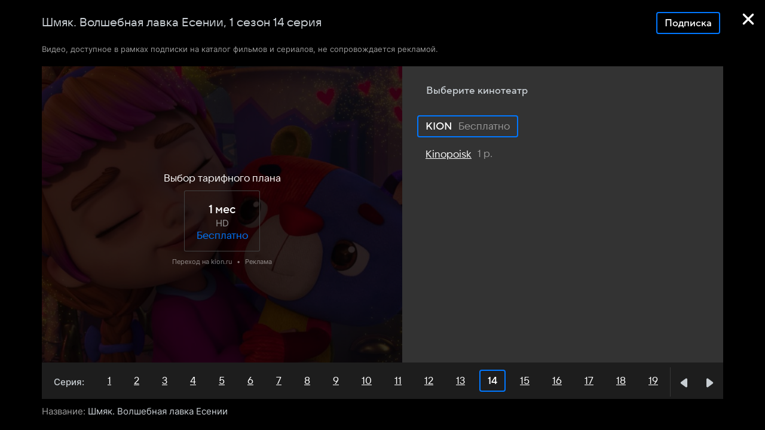

--- FILE ---
content_type: application/javascript
request_url: https://kino.mail.ru/-/9b6949f9/js/cmpld/kino/web/page-series-event-episode.js
body_size: 15024
content:
!function(e,t){if("object"==typeof exports&&"object"==typeof module)module.exports=t();else if("function"==typeof define&&define.amd)define([],t);else{var i=t();for(var s in i)("object"==typeof exports?exports:e)[s]=i[s]}}(self,function(){var e={2987:function(){!function(e,t,i){"use strict";var s,r,o,n,a,l={cssSels:{Main:{filter:".js-select__filter",selectedList:".js-filter_selected_list"},selectedItem:".js-filter_selected_item",selectedItemRemove:".js-filter_selected_item_remove",scrolled:".input__inner"},cssClss:{activeSelectedItem:"tag_selected",controlled:"dropdown_controlled"},Attrs:{value:"data-value"},Templates:{Option:null,selectedItems:function(e){return(e||[]).reduce(function(e,t){return e+'<div class="js-filter_selected_item js-filter_selected_item_remove" data-value="'+(t.value||"")+'">'+t.text+"</div>"},"")}},heightChangeEventName:"documentHeightChange",optionsFilter:function(){function e(e){return e?e.replace(/[^\wа-я]/gi,"").toLowerCase():""}return function(t,i,s){var r;return(t=e(t))?(i||[]).filter(function(i){return i.optimizedText||(i.optimizedText=e(i.text)),-1!==i.optimizedText.indexOf(t)}):(r=-1,s.length?i.reduce(function(e,t){return"optGroupIndex"in t&&t.optGroupIndex!==r&&s[t.optGroupIndex]&&(r=t.optGroupIndex,e.push(s[t.optGroupIndex])),e.push(t),e},[]):Array.from(i))}}()},d=["selectedItemsDrawn"];i.Basic.Constructors.addPlugin("CustomSelect",{_Handlers:{dom:{"input:Main.filter":"_onFilterChange","focus:Main.filter":"_onFocus","click:Main.View":"_onViewClick","click:selectedItemRemove":"_onRemoveClick"},listToggle:function(e){e&&this.drawOptionsList()}},_Init:function(){this._optionsListIsActual=!1,this._filteredItemsSnapshot="",this._filterText="",this.redrawSelectedItems=i.Basic.debounce(this.redrawSelectedItems.bind(this)),this._addEventTypes(d),this._Dropdown.on("toggle",this.onDropdownToggle.bind(this))},onDropdownToggle:function(e){e||this.resetFilter()},resetFilter:function(){this._elems.filter.val(""),this._filterText=""},deselect:function(e){var t=this.getValue(),i=t.indexOf(e);-1!==i&&(t.splice(i,1),this.setValue(t,!0,!0))},drawOptionsList:function(){if(!this._optionsListIsActual){this._optionsListIsActual=!0;var e="",t=this._getActiveOptions().map(function(t){return e+=t.optimizedText,t.jOption});this._filteredItemsSnapshot!==e&&(this._filteredItemsSnapshot=e,0===t.length&&(t=this._getEmptyResultMessage()),this._elems.optionsCont.empty().append(t).trigger(this._opts.heightChangeEventName),this._trigger("listDraw"))}},redrawSelectedItems:function(){var e=this.getSelectedOptions(),t=e.sort(this.sortByChronology.bind(this));this._elems.selectedList.get(0).innerHTML=this._opts.Templates.selectedItems(e),this._elems.selectedItem=null,this._trigger("selectedItemsDrawn",t)},sortByChronology:function(e,t){if("object"!=typeof e||!e.value||!t.value)return!0;var i=this._Value;return i.indexOf(e.value)-i.indexOf(t.value)},setValue:function(e,t,i){return this._super(e,t,i),this.redrawSelectedItems(),this},toggleSelectedItemHighlighting:(s=function(e){var t=this._elems,i=t.scrolled,s=0;if(i||(i=t.parent.find(this._opts.cssSels.scrolled).get(0),t.scrolled=i),e){var r=e.offsetLeft;s=Math.max(0,Math.min(i.scrollWidth-i.offsetWidth,r))}i.style.left=-s+"px"},function(e,t){var i=this._elems,r=this._opts.cssClss,o=r.activeSelectedItem,n=this._getSelectedItems().removeClass(o),a=null;t&&(a=n.eq(e).addClass(o).get(0)),i.parent.toggleClass(r.controlled,t),this._highlightedItemIndex=t?e:null,s.call(this,a)}),_getActiveOptions:function(){return this._opts.optionsFilter(this._filterText,this._Options,this._optGroups)},_getEmptyResultMessage:function(){var e=this._elems.emptyResultMessage;return e||(e=this._opts.Templates.Option()),e},_getSelectedItems:function(){var e=this._elems,t=e.selectedItem;return t||(t=e.selectedList.find(this._opts.cssSels.selectedItem),e.selectedItem=t),t},_initDropdown:function(){return i.Tools.initModule("Dropdown",this._elems.Parent,{cssSels:{Main:{Button:"_"}},cssClss:{showDropdown:this._opts.cssClss.activeView}})},_onFilterChange:function(){var e=this._elems.filter.val().trim();this._filterText!==e&&(this._optionsListIsActual=!1,this._filterText=e,this._State.opened?this.drawOptionsList():this.toggleDropdown(!0))},_onFocus:function(){this._Dropdown&&this._Dropdown.show()},_onKeyPress:function(){},_onKeyDown:(r=null,o=[37,39,27,8,46],n=function(e,t){return e>t?0:e<0?t:e},a=function(){clearTimeout(r),r=null},function(e){var t=e.keyCode;if(-1===o.indexOf(t))return this._super(e);if(null===r){var i=e.target.selectionStart;if(!i){r=setTimeout(a,100);var s=this._highlightedItemIndex||0,l=this._getSelectedItems(),d=l.length-1,p=!0;if(!(d<0)){switch(t){case 37:this.toggleSelectedItemHighlighting(n(s-1,d),!0);break;case 39:0===i&&this._filterText?p=!1:this.toggleSelectedItemHighlighting(n(s+1,d),!0);break;case 27:this.toggleSelectedItemHighlighting(s,!1);break;case 8:i||(this._highlightedItemIndex="number"==typeof this._highlightedItemIndex?this._highlightedItemIndex:d);case 46:"number"==typeof(s=this._highlightedItemIndex)?(this.toggleSelectedItemHighlighting(s,!1),l.eq(s).find(this._opts.cssSels.selectedItemRemove).trigger("click")):p=!1}p&&e.preventDefault()}}}}),_onRemoveClick:function(t){t.preventDefault();var i=this._opts,s=e(t.target).closest(i.cssSels.selectedItem),r=s.attr(i.Attrs.value);s.hasClass(i.cssClss.activeSelectedItem)&&this.toggleSelectedItemHighlighting(this._highlightedItemIndex,!1),this.deselect(r),this._Dropdown.show()},_onViewClick:function(){this._elems.filter.focus()}},l,"Filter")}(window.jQuery||window.$,window,window.ru.mail.cpf)},4794:function(){!function(e,t,i){"use strict";var s=i.Basic.moduleOpts.setParams,r=function(){return Promise.resolve(i.Tools.getTemplate("ct-player.xml"))},o=function(e,t){return r().then(function(i){return i({layout:e,data:t})})};s("PlayerModel",{options:{_Handlers:{}}}),s("PlayerProvidersView",{options:{templates:{providers:function(e){return o("providers",e)},providerTypes:function(e){return o("priceModels",e)}}}}),s("PlayerInfoView",{options:{templates:{description:function(e){return o("description",e)},providerDescription:function(e){return o("providerDescription",e)}}}}),s("PlayerView",{options:{templates:{player:function(e){return o("player",e)}}}}),s("PlayerEpisodesView",{options:{templates:{episodes:function(e){return o("episodes",e)}}}}),s("PlayerEpisodesView.Vkvideo",{options:{canUpdateHistory:!1}}),s("ShowPlayer",{options:{templates:{player:r}}})}(window.jQuery||window.$,window,window.ru.mail.cpf)},5293:function(e,t){function i(e,t){(null==t||t>e.length)&&(t=e.length);for(var i=0,s=Array(t);i<t;i++)s[i]=e[i];return s}Object.defineProperty(t,"__esModule",{value:!0}),t.checkVisibiltyElement=void 0,t.checkVisibiltyElement=function(e,t){if(e){var s=new IntersectionObserver(function(r){for(var o,n=function(e,t){var s="undefined"!=typeof Symbol&&e[Symbol.iterator]||e["@@iterator"];if(s)return(s=s.call(e)).next.bind(s);if(Array.isArray(e)||(s=function(e,t){if(e){if("string"==typeof e)return i(e,void 0);var s=({}).toString.call(e).slice(8,-1);return"Object"===s&&e.constructor&&(s=e.constructor.name),"Map"===s||"Set"===s?Array.from(e):"Arguments"===s||/^(?:Ui|I)nt(?:8|16|32)(?:Clamped)?Array$/.test(s)?i(e,void 0):void 0}}(e))){s&&(e=s);var r=0;return function(){return r>=e.length?{done:!0}:{done:!1,value:e[r++]}}}throw TypeError("Invalid attempt to iterate non-iterable instance.\nIn order to be iterable, non-array objects must have a [Symbol.iterator]() method.")}(r);!(o=n()).done;){var a=o.value;a.isIntersecting&&("function"==typeof t&&t(a),s.unobserve(e))}});s.observe(e)}}},6985:function(e,t,i){i(30736),i(2987),i(91585),window.ru.mail.asyncTemplates.prefetch("/bem/web/web.bundles/ct-custom-select-item/ct-custom-select-item.xml.js"),window.ru.mail.asyncTemplates.prefetch("/bem/web/web.bundles/ct-dropdown-item/ct-dropdown-item.xml.js"),window.ru.mail.asyncTemplates.prefetch("/bem/web/web.bundles/ct-sorting-list/ct-sorting-list.xml.js")},10462:function(e,t){Object.defineProperty(t,"__esModule",{value:!0}),t.EVENT_RENDER_PROVIDER_DESCRIPTION=t.EVENT_RENDER_PROVIDERS_LIST=t.EVENT_RENDER_DESCRIPTION=t.EVENT_RECIEVE_DATA=t.EVENT_CHANGE_SEASON=t.EVENT_CHANGE_PROVIDERS_TYPE=t.EVENT_CHANGE_PROVIDER=t.EVENT_CHANGE_LOADING=t.EVENT_CHANGE_EPISODE=void 0,t.EVENT_CHANGE_EPISODE="changeEpisode",t.EVENT_CHANGE_LOADING="loading",t.EVENT_CHANGE_PROVIDER="changeProvider",t.EVENT_CHANGE_PROVIDERS_TYPE="changeProvidersType",t.EVENT_CHANGE_SEASON="changeSeason",t.EVENT_RENDER_DESCRIPTION="descriptionRender",t.EVENT_RENDER_PROVIDERS_LIST="providersListRender",t.EVENT_RENDER_PROVIDER_DESCRIPTION="providerDescriptionRender",t.EVENT_RECIEVE_DATA="receivePlayerData"},13982:function(e,t,i){var s=i(10462);!function(e,t,i,r){"use strict";var o=i.Basic,n={},a=o.Constructors.getView({_Events:[s.EVENT_RENDER_DESCRIPTION,s.EVENT_RENDER_PROVIDER_DESCRIPTION],_Handlers:{model:((r={})[s.EVENT_CHANGE_PROVIDERS_TYPE]="_onProvidersTypeChange",r[s.EVENT_CHANGE_LOADING]="_onLoadingStatusChange",r[s.EVENT_RECIEVE_DATA]="_onReceivePlayerData",r)},_Init:function(e){var t=e.eventInfo;this._state={descriptionVisible:!1,eventInfo:void 0===t?{}:t},this.updateProviderDescription(this._model.getPriceModelType())},updateProviderDescription:function(e){var t=this,i=n[e];(i?Promise.resolve(i):this._opts.templates.providerDescription({type:e}).then(function(t){return n[e]=t,t})).then(function(e){return t._elems.providerDescription.html(e)}).then(function(){return t._trigger(s.EVENT_RENDER_PROVIDER_DESCRIPTION)})},toggleDescription:function(e){var t=this._state;t.descriptionVisible!==e&&(t.descriptionVisible=e,this._elems.description.toggleClass(this._opts.cssClss.hiddenDescription,!e))},_onLoadingStatusChange:function(e){var t=this._opts,i=t.cssClss.loading,s=this._elems.parent;e?s.addClass(i):setTimeout(function(){return s.removeClass(i)},t.loadingOffTimeout)},_onProvidersTypeChange:function(e){this.updateProviderDescription(e)},_onReceivePlayerData:function(e){var t=this,i=this._model._state,r=i.episode,o=i.season,n=this._state.eventInfo,a=e.episode.episode_info;a?(a.episode=r,a.season=o,a.name=n.name,this._opts.templates.description(a).then(function(e){e&&t._elems.description.html(e),t.toggleDescription(!!e)}).then(function(){return t._trigger(s.EVENT_RENDER_DESCRIPTION)})):this.toggleDescription(!1)}},{cssSels:{Main:{freeModeLabel:".js-player_info_free",providerDescription:".js-player_info_type_description",description:".js-player_description"}},cssClss:{freeModeLabelHidden:"hidden",loading:"p-player_loading",hiddenDescription:"hidden"},template:{description:null,providerDescription:null},loadingOffTimeout:300},null,"PlayerInfoView");o.moduleOpts.setParams("PlayerInfoView",{acceptTypes:"PlayerModel"}),t.getNameSpace("Modules",i).PlayerInfoView=a}(window.jQuery||window.$,window,window.ru.mail.cpf)},15024:function(){!function(e,t){"use strict";var i,s,r=(i=function(e){t.tvigle.api.getPlayer(e.id).getModule(t.tvigle.api.modules.APIModules.VIDEO_PLAYER).getDuration(function(t){e.duration=Math.round(t)})},{on_progress:function(e){var t=this._videoParams;isNaN(e=Math.round(e/1e3*100/t.duration))||t.prevProgress===e||this.updateProgress(e)},metadata_received:function(){i(this._videoParams)},playback_start:s=function(){var e=this._videoParams;e.duration||i(e),e.isStarted||(e.isStarted=!0,this.reportEvent("start"))},start:s}),o=function(e){this._params=e,this.eventHandler=this.eventHandler.bind(this)};o.prototype.setParams=function(t){this._videoParams=e.Basic.Extend({},t,{isStarted:!1,progress:[{progress:25,action:"progress25"},{progress:50,action:"progress50"},{progress:75,action:"progress75"}]})},o.prototype.updateProgress=function(e){var t,i=this._videoParams,s=i.progress;i.prevProgress=e,s.length&&(i.progress=s.filter(function(i){var s=i.progress<=e;return s&&(t=i.action),!s}),t&&this.reportEvent(t))},o.prototype.reportEvent=function(t){var i={key:this._videoParams.key,action:t},s=e.Types.String.Url.addParams(i,this._params.apiUrl);document.createElement("img").src=s},o.prototype.eventHandler=function(e){var t=e.name;"function"==typeof r[t]&&r[t].apply(this,e.args)},o.prototype.onLoaded=function(){},t.getNameSpace("ru.mail.kino.modules").TviglePlayerProxy=o}(window.ru.mail.cpf,window)},25643:function(e,t,i){Object.defineProperty(t,"__esModule",{value:!0}),t.updateDWHBaseParams=t.pushLogger=t.hitDWHEvent=t.getDWHLogger=t.attachChildrenToDWH=void 0;var s,r=i(33308),o=t.getDWHLogger=function(){return"undefined"!=typeof window?window.DWHLogger:null};s=function(e,t){e.attachChildren(t)},t.attachChildrenToDWH=function(){var e=o();if(e){for(var t=arguments.length,i=Array(t),r=0;r<t;r++)i[r]=arguments[r];return s.call.apply(s,[null,e].concat(i))}console.error("Нет экземпляра DWHLogger")};var n=t.hitDWHEvent=function(e){var t=o();t&&t.hitEvent(e)};t.updateDWHBaseParams=function(e){var t=o();t&&t.updateBaseParams(e)};var a=function(e){n({type:r.DWH_EVENTS.ELEMENT_CLICK,params:{element_type:e}})};t.pushLogger={ready:function(e){return a(e.isSubscribed?"PushSubscribed":"PushUnSubscribed")},error:function(){return a("PushUnSubscribeError")},subscribe:function(){return a("PushSubscribe")},unsubscribe:function(){return a("PushUnSubscribe")}}},26881:function(e,t,i){i(99030),i(49162),i(67456),i(13982),i(95868),i(15024),i(80034),i(4794),i(29007),i(49936)},29007:function(){!function(e,t,i){"use strict";i.Basic.moduleOpts.setParams("ShowPlayer",{options:{api:{staticParams:{autoplay:1}}}})}(window.jQuery||window.$,window,window.ru.mail.cpf)},30736:function(){!function(e,t,i){"use strict";var s,r,o=i.Basic,n=o.typeOf,a=i.Types.Array,l=Array.prototype,d=i.Tools.Forms.Select.createSelect,p=i.Tools.initModule,c="CustomSelect",u=["value","text","index","selected","disabled"],_=u.slice(3).concat("inOptgroup"),h=o.Constructors.getView(function(){function i(e,t){return n(e,"array")?e.indexOf(t)>-1:t==e}function s(){var e=this._opts.Attrs.Select,t=this._elems.Select,i=t.get(0),s={disabled:i.disabled,multiple:i.multiple};for(var r in this._Properties=s,e)e.hasOwnProperty(r)&&e[r]&&(s[r]=t.attr(e[r]));this._Dropdown.Disable(s.disabled)}function o(e){var t=this._opts.cssClss.optionProps;_.forEach(function(i){t[i]&&e.jOption.toggleClass(t[i],e[i])})}function c(e,t,i){var s,r=this._Value,a=this._Properties.multiple,d=e.value,p=n(t,"boolean")?!t:e.selected;if(i=!1!==i,!e.disabled){var c=o.bind(this);p?a&&(s=r.indexOf(d))>-1&&r.length>1?r.splice(s,1):this._Value=null:(a?r=null!==r?l.concat.call(r,d):[d]:(this.getSelectedOptions().forEach(function(e){e.selected=!1,c(e)}),r=d),this._Value=r),e.selected=e.elOption.selected=!p,c(e),!0!==t&&this.render(),i&&this._trigger("change",e)}}function h(e,t){var i,s,r=n(e),o=n(t),l="array"===r,d=o===r;return d?d=l?a.isEqual(e,t):e==t:(l||"array"===o)&&(l?(i=e,s=t):(i=t,s=e),d=1===i.length&&i.indexOf(s)>-1),d}function g(){this.setValue(this.getValue())}function v(t){var i=this._opts,s=e(t.target).closest(i.cssSels.optElem).attr(i.Attrs.optIndex);i.preventChangeEvent&&t.preventDefault(),isNaN(s)||this.toggleOption(s)}function f(e){if(this._State.opened=e,e&&!this._elems.Options.parent().length){var t=this.getSelectedOptions();this.drawOptionsList(),t.length&&this.highlightOption(t[0],!0)}this._toggleKeyboardHandlers(e),this._trigger("listToggle",e)}function m(){var e=this._State;e.typeInTimer=null,e.typeIn=""}var E,y,T=function(t,i){var s,r,o,a=i.cssSels.optText,l=i.Templates.Option,d=!1;return n(l,"function")?o=l(t):(d=!0,o=l),s=e(o),(r=a?s.find(a):s).length||(r=s),t.$option=s,t.$text=r,t.jOption=s,t.jText=r,d&&r.text(t.text),s};return{_Events:["draw","change","listDraw","listToggle","typeIn","scrollChange","select","optionsCreated"],_Handlers:{dom:{"change:Main.Select":g}},_Init:function(){var t=this._elems;this._Options=[],this._Value=null,this._State={opened:!1,typeIn:"",typeInTimer:null,highlighted:-1},this._onKeyPress=this._onKeyPress.bind(this),this._onKeyDown=this._onKeyDown.bind(this),t.Select.hide(),this._Dropdown=this._initDropdown(),this._Dropdown.on("toggle",f.bind(this)),s.call(this),this._opts.preventChangeInit?this._createOptions(!1,t.Select.val()):this._createOptions(),this.render(),this._trigger("draw"),t.optionsCont.on(this._opts.changeEvent,v.bind(this)),e(g.bind(this))},addOptions:function(e){var t=this._elems.Select,s=this._Value;return d(e,function(e){var t=e;return n(e,"string")&&(t={text:e,value:e}),t.selected=t.defaultSelected=i(s,t.value),t},t.get(0)),this._Value=null,this._createOptions(!0,s),this.render(),h(this._Value,s)||t.trigger("change"),this},disable:function(e){var t=this._Properties,i=this._elems.Select.get(0);return"boolean"!=typeof e&&(e=!0),t!==e&&(t.disabled=i.disabled=e,this._Dropdown.Disable(e),this.render()),this},Disable:function(){return this.disable.apply(this,Array.from(arguments))},highlightOption:function(e,t){var i=this._State;if(!e){i.highlighted=-1;return}if(i.opened){i.highlighted=e.index;var s=this._opts.cssClss.optionProps,r=this._elems,o=r.optionsCont,n=s.highlighted||s.selected,a=o.get(0),l=e.$option.get(0);r.Options.removeClass(n),n&&e.$option.addClass(n);var d=l.offsetTop,p=l.offsetHeight,c=a.offsetHeight,u=a.scrollTop,_=d+p>u+c;(a.scrollHeight>c&&_||d<u)&&(!0!==t&&_&&(d-=c-p),o.scrollTop(d),this._trigger("scrollChange",d),e.$option.trigger("scrollChange"))}},getSelectedOptions:function(){return(this._Options||[]).filter(function(e){return e.selected})},drawOptionsList:function(){var e=this._elems;e.optionsCont.html(e.Options),this._trigger("listDraw")},toggleOption:function(e){var t=this._Properties.multiple,i=this._Options[e];return i&&!i.disabled&&((t||!i.selected)&&(c.call(this,i),this._elems.Select.trigger("change")),t||this.toggleDropdown(!1),this._State.highlighted=e),this},toggleOptState:function(e,t,s,r){var a,l,d,p=this._Options,u=this._Properties.multiple,_=n(e,"function"),h=!n(t,"boolean"),g=null==s,v=_?e:null,f=!1,m=!1,E=null;r=!1!==r;for(var y=0;y<p.length;y++)d=(a=p[y]).value,(l=_?v.call(this,a):i(e,d)?!(h?a.disabled:t):a.disabled)||null!==E||!g||(E=y),a.disabled!=l&&(f=!0,a.disabled=a.elOption.disabled=l,!0===l&&a.selected&&(m=!0,u&&c.call(this,a,!1,r)),o.call(this,a));return u||!m||isNaN(E)||c.call(this,p[E],!0,r),f&&(m&&r&&this._elems.Select.trigger("change"),this.render()),this},toggleDropdown:function(e){return this._Dropdown.Toggle(e),this},setValue:function(e,t,s){var r,o,n=this._State,a=this._Options,l=!1,d=!1;if(s=!1!==s,Array.isArray(e)&&1===e.length&&(e=e.shift()),!h(e,this._Value)){for(var p=0;p<a.length;p++)o=(r=a[p]).selected,i(e,r.value)?(l=!0,c.call(this,r,!0,s),n.highlighted=p,o||(d=!0)):t&&o&&(c.call(this,r,!1,s),d=!0,l=!0);l&&(d&&s&&this._elems.Select.trigger("change"),this.render())}return this},getValue:function(){return this._elems.Select.val()},setOptions:function(e){var t=this._elems;return t.Options=null,t.Select.empty(),this.addOptions(e),this},refresh:function(){return this._elems.Options=null,this._elems.optionsCont.empty(),s.call(this),this._createOptions(),this.render(),this},render:function(){var e=this._Properties,t=e.defText,i=this._elems,s=this._opts.cssClss.disabledView;null!==this._Value&&!(t&&""===this._Value)&&((t=e.selText)||(t=this.getSelectedOptions().map(function(e){return e.text}).join(", "))),i.viewText&&i.viewText.text(t||""),s&&i.View.toggleClass(s,e.disabled)},_createOptions:function(t,s){var r=this._elems,a=this._opts,l=a.Attrs.selectableOptGroup,p=this._State,_=r.Select.get(0),h=r.Options,g=!(h&&h.length>0),v=this._Options=[],f=this._optGroups=[],m=[],E=null;n(a.processOptions,"function")&&a.processOptions.call(this,_),Array.from(_.options).forEach(function(e,t){var i,s,r=e.parentNode,o=r!==_,n={elOption:e,inOptgroup:o};if(o&&E!==r){var p=(E=r).getAttribute(l.value);if(p){var c=E.hasAttribute&&E.hasAttribute(l.selected)||null!==_.getAttribute(l.selected);(s=d([{text:r.label,value:p,selected:c}]).options[0]).parentNode.removeChild(s),s.selected=s.defaultSelected=c,E.insertBefore(s,e),e=s,n.inOptgroup=!1}else if(g){var y={text:r.label,disabled:!0,isOptGroupHead:!0};T(y,a),m.push(y.$option.addClass(a.cssClss.optgroupHead).get(0)),f.push(y)}}n.isOptGroupHead=!!s,n.optGroupIndex=f.length-1,v.push(n),u.forEach(function(t){n[t]=e[t]}),g||(i=h.eq(t)),i&&i.length?(n.$option=i,n.jOption=i):(i=T(n,a),m.push(i.get(0))),i.attr(a.Attrs.optIndex,n.index),n.isOptGroupHead&&i.addClass(a.cssClss.optgroupHeadSelectable)}),v.forEach((function(e,t){e.elOption.selected?(p.highlighted=t,c.call(this,e,!0,!(void 0!==s&&i(e.value,s)))):o.call(this,e)}).bind(this)),m.length>0&&(r.Options=h?e(h.toArray().concat(m)):e(m)),g&&(!0===t||!a.deferDraw)&&this.drawOptionsList(),0===v.length&&this.Disable(),this._trigger("optionsCreated",this._Options)},_getActiveOptions:function(){return this._Options},_getOptionByValue:function(e){var t=null;return this._Options.some(function(i){var s=i.value===e;return s&&(t=i),s}),t},_initDropdown:function(){return p("Dropdown",this._elems.Parent,{cssSels:{Main:{Button:this._opts.cssSels.Main.View}},cssClss:{showDropdown:this._opts.cssClss.activeView}})},_onKeyDown:(E=[38,40,13],y=function(e,t,i){i="number"==typeof i?i:this._State.highlighted;var s=e[0]||null,r=-1!==i?this._Options[i]:null,o=r?e.indexOf(r):-1;if(-1!==o){var n=t?o+1:o-1,a=e.length-1;s=e[n=n<0?a:n>a?0:n]}return s},function(e){var t=this._State,i=e.keyCode;if(t.opened&&-1!==E.indexOf(i)){e.preventDefault();var s=t.highlighted,r=38===i,o=this._getActiveOptions();if(r||40===i){if(null!==t.typeInTimer)return;t.typeInTimer=setTimeout(m.bind(this),70);var n=y.call(this,o,!r);n&&(this.highlightOption(n),this._trigger("typeIn",n))}else 13===i&&s>-1&&-1!==o.indexOf(this._Options[s])&&this.toggleOption(s)}}),_onKeyPress:function(e){var t,i=this._State,s=String.fromCharCode(e.keyCode||e.charCode);if(i.opened&&s){i.typeIn+=s;var r=this._Options,o=i.typeIn;clearTimeout(i.typeInTimer),i.typeInTimer=setTimeout(m.bind(this),400);for(var n=0;n<r.length&&0!==(t=r[n]).text.toLowerCase().indexOf(o);n++)t=null;this.highlightOption(t,!0),t?(this._trigger("typeIn",t),i.highlighted=n):m.call(this)}},_toggleKeyboardHandlers:function(i){var s=this._State;if("boolean"==typeof i&&s.areHandlersAdded!==i){s.areHandlersAdded=i,r||(r=e(t.document));var o=i?"on":"off";r[o]("keypress",this._onKeyPress),r[o]("keydown",this._onKeyDown)}}}}(),{cssSels:{Main:{Select:"select",View:"",viewText:"",Dropdown:"",optionsCont:"",Options:""},optElem:"",optText:""},cssClss:{optionProps:{disabled:"",selected:"",highlighted:"",inOptgroup:""},optgroupHead:"",optgroupHeadSelectable:"",disabledView:"",activeView:""},Templates:{Option:"<div></div>"},Attrs:{Select:{defText:"data-default",selText:"data-selected"},selectableOptGroup:{selected:"data-selected",value:"data-value"},optIndex:"data-optidx",selectedGroup:"data-selected",groupValue:"data-value"},changeEvent:"click",preventChangeEvent:!0,preventChangeInit:!1,processOptions:null,deferDraw:!0},null,c);i.Modules.CustomSelect=h,i.Modules.customSelect=h,e.fn.goCustomSelect=(t.DEBUG&&t.console.warn("Обнаружено старое подключение компонента.				Необходимо срочно сменить его на обычное, так как скоро старое перестанет работать"),s="cSelectObj",function(t){return this.each(function(){var i=e(this),r=i.data(c)||i.data(s);r instanceof h||(r=h(t,e(this)),i.data(c,r),i.data(s,r))})})}(window.jQuery,window,window.ru.mail.cpf)},30837:function(e,t){Object.defineProperty(t,"__esModule",{value:!0}),t.removeFromCache=t.getFromCache=t.addToCache=void 0;var i,s={},r=function(e){if(void 0===e&&(e=""),"string"==typeof e)return e;var t=e,i=t.url,s=t.data,r=void 0===s?{}:s;return(void 0===i?"":i)+"_"+Object.keys(r).sort().reduce(function(e,t){return""+e+(e?"&":"")+t+"="+r[t]},"")};t.addToCache=function(e,t){return s[r(e)]=t},t.getFromCache=function(e){return s[r(e)]},t.removeFromCache=function(e){"function"==typeof e?Object.keys(s).filter(e).forEach(function(e){return s[e]=i}):s[r(e)]=i}},33308:function(e,t){"use strict";var i,s,r;Object.defineProperty(t,"__esModule",{value:!0}),t.RB_DWH_JSON_RE=t.RB_DWH_JSON_PLACEHOLDER=t.DWH_EVENTS=t.DWH_CUSTOM_PARAMS=t.DWH_CUSTOM_ATTRS=t.DWH_ADDITIONAL_PARAMS=t.DWH_PARAMS_BY_ATTRS=t.DWH_DEFAULT=t.IFRAME_CHECK_TIMEOUT=t.IFRAME_POST_MESSAGE_CLICK_TYPE=t.RADAR_KEY=void 0,t.RADAR_KEY="media_dwh",t.IFRAME_POST_MESSAGE_CLICK_TYPE="mrg-iframe-click",t.IFRAME_CHECK_TIMEOUT=3e3,t.DWH_DEFAULT={platform:0,banner_id:0,element_type:"none",location:"none",entity_id:0,entity_type:"other",url:"",exp_id:null,is_empty:0},t.DWH_PARAMS_BY_ATTRS={element_type:"data-logger"},(t.DWH_ADDITIONAL_PARAMS||(t.DWH_ADDITIONAL_PARAMS={})).ASYNC_TARGET="async_target",(i=t.DWH_CUSTOM_ATTRS||(t.DWH_CUSTOM_ATTRS={})).PAGE_BLOCK_TYPE_ATTR="data-page-block-type",i.PARTNER_CID_ATTR="data-partner-cid",(s=t.DWH_CUSTOM_PARAMS||(t.DWH_CUSTOM_PARAMS={})).PAGE_BLOCK_TYPE_PARAM="page_block_type",s.PARTNER_CID_PARAM="partner_cid",(r=t.DWH_EVENTS||(t.DWH_EVENTS={})).PAGE_OPEN="page_open",r.ELEMENT_EXISTS="element_exists",r.ELEMENT_VISIBLE="element_visible",r.ELEMENT_CLICK="element_click",r.TIME_SPENT="timespent",t.RB_DWH_JSON_PLACEHOLDER="RB-MEDIA-DWH-JSON:",t.RB_DWH_JSON_RE=RegExp("\x3c!--"+t.RB_DWH_JSON_PLACEHOLDER+"([\\s\\S]*?)--\x3e")},43121:function(e,t){Object.defineProperty(t,"__esModule",{value:!0}),t.hitCounter=t.createHitCounter=void 0;var i=t.hitCounter=function(e,t){void 0===t&&(t="d"),new Image().src="//rs.mail.ru/"+t+e+".gif?rnd="+Math.round(1e11*Math.random())};t.createHitCounter=function(e,t){return i(e,t)}},49162:function(e,t,i){var s=i(25643),r=i(10462);!function(e,t,i,o){"use strict";var n=i.Basic,a=0,l=n.Constructors.getView({_Handlers:{model:((o={})[r.EVENT_RECIEVE_DATA]="_onPlayerDataRecieved",o)},_Init:function(e){var t=e.eventInfo;e.isTvigle&&this._createTviglePlayer(),this._state={eventInfo:t}},_onPlayerDataRecieved:function(e){var t=this;Object.assign(e,this._state),this._opts.templates.player(e).then(function(i){t._elems.container.html(i),(0,s.attachChildrenToDWH)({root:t._elems.parent.get(0)}),e.isTvigle&&t._createTviglePlayer()})},_createTviglePlayer:function(){var e=this._opts.cssSels,i=this._elems.container.find(e.Main.tviglePlayer);i.length&&this._model.getTvigleProxy().then(function(s){var r="tviglePlayer_"+a++,o=i.find(e.tvigleKey),n=o.val();o.remove(),i.prop("id",r),s.setParams({id:r,key:n}),t.tvigle.createPlayers(null,r)},function(e){return t.console.error(e)})}},{cssSels:{Main:{container:".js-player_player",tviglePlayer:".TviglePlayer"},tvigleKey:"param[name=kinomailkey]"},templates:{player:null}},null,"PlayerView");n.moduleOpts.setParams("PlayerView",{acceptTypes:"PlayerModel"}),t.getNameSpace("Modules",i).PlayerView=l}(window.jQuery||window.$,window,window.ru.mail.cpf)},49936:function(e,t,i){var s=i(33308),r=i(25643),o=i(5293),n="HitCounterGoal",a=window.ru.mail.cpf,l=a.Basic,d=l.Constructors,p=l.moduleOpts.setParams,c=a.Tools.Counters.hitEvent,u=d.getView({_Handlers:{"dom:click:button":"_onButtonClick"},_fireCounter:function(e){void 0===e&&(e="");var t=this._opts.counterId;t&&!(e.length<3)&&c("topmail",{id:t,type:"reachGoal",goal:e})},_getGoalString:function(e,t){return void 0===e&&(e=""),void 0===t&&(t="0"),e=e.toLowerCase(),(t=t.replace(/\D+/g,""))||(t="0"),e+"_"+t},_fireCounterDwh:function(e,t){var i=e.currentTarget||e.target,o=this._opts.attrs,n=o.providerName,a=o.pageBlockType,l=i.getAttribute(n),d=i.getAttribute(a);(0,r.hitDWHEvent)({type:s.DWH_EVENTS[t],params:{page_block_type:d,partner_cid:l}})},_onButtonClick:function(e){var t=e.currentTarget,i=this._opts.attrs;if("dwh"===t.getAttribute(i.loggerType))this._fireCounterDwh(e,"ELEMENT_CLICK");else{var s=t.getAttribute(i.price),r=t.getAttribute(i.providerName),o=this._getGoalString(r,s);this._fireCounter(o)}},_onButtonVisible:function(e){this._fireCounterDwh(e,"ELEMENT_VISIBLE")},_observeButtons:function(e){var t=this;e.forEach(function(e){(0,o.checkVisibiltyElement)(e,t._onButtonVisible.bind(t))})},_Init:function(){var e=this._elems.parent,t=this._opts,i=t.attrs,s=t.cssSels,r=e.get(0).querySelectorAll(s.button+"["+i.observe+"='1']");r.length&&this._observeButtons(r)}},{attrs:{loggerType:"data-logger-type",observe:"data-observe",pageBlockType:"data-page-block-type",price:"data-price",providerName:"data-provider-name"},cssSels:{button:".js-hit-counter-goal__button"},counterId:null},null,n);p(n,{paramAttrs:{counterId:"data-counter-id"}}),window.getNameSpace("Modules",window.ru.mail.cpf)[n]=u},57376:function(e,t){Object.defineProperty(t,"__esModule",{value:!0}),t.getEventTypeByRubricId=t.getAbsoluteUrl=void 0;var i={kino:'meta[property="domain:kino"]',tv:'meta[property="domain:tv"]'},s={},r={},o=function(e){var t=s[e];if(!t){var r=document.querySelector(i[e]);s[e]=t=r&&r.content}return t};t.getAbsoluteUrl=function(e,t){var i=e+"_"+t,s=r[i];return s||(s="//"+o(e)+(0!==t.indexOf("/")?"/":"")+t,r[i]=s),s},t.getEventTypeByRubricId=function(e){var t=e+"";return"1"===t?"movie":"11"===t?"series":"13"===t?"tvshow":""}},67456:function(e,t,i){var s=i(10462);!function(e,t,i,r,o){"use strict";var n=i.Basic,a="providersCont",l="providersType",d="providerTypesCont",p={cssSels:((r={})[a]=".js-player_providers_list",r[l]=".js-player_provider_type",r[d]=".js-player_provider_types_list",r.provider=".js-player_provider",r),cssClss:{activeProvider:"filter__item_active",activeProvidersType:"filter__item_active"},attrs:{providerId:"data-id",providersType:"data-type"},templates:{providers:null,providerTypes:null}},c=n.Constructors.getView({_Events:[s.EVENT_RENDER_PROVIDERS_LIST],_Handlers:{dom:{"click:providersType":"_onProvidersTypeClick","click:provider":"_onProviderClick","change:provider":"_onProviderChange"},model:((o={})[s.EVENT_CHANGE_PROVIDER]="_onProviderChangeByModel",o[s.EVENT_CHANGE_PROVIDERS_TYPE]="_onProvidersTypeChange",o[s.EVENT_RECIEVE_DATA]="_onReceivePlayerData",o)},_Init:function(){this._state={}},highlightControlById:function(e,t){if(e){var i,s,r,o=this._opts,n=this._elems;t?(n.providers||(n.providers=this._getElement(a).find(o.cssSels.provider)),i=n.providers,s=o.cssClss.activeProvider,r=o.attrs.providerId):(i=this._getElement(l),s=o.cssClss.activeProvidersType,r=o.attrs.providersType),s&&i.removeClass(s).filter("["+r+'="'+e+'"]').addClass(s)}},_onProviderClick:function(e){var t=e.currentTarget.getAttribute(this._opts.attrs.providerId);t&&this._model.setProvider(t),e.preventDefault()},_onProviderChange:function(e){var t=e.currentTarget.value;t&&this._model.setProvider(t)},_onProvidersTypeClick:function(e){var t=e.currentTarget.getAttribute(this._opts.attrs.providersType);t&&this._model.setProvidersType(t),e.preventDefault()},_onProviderChangeByModel:function(e){var t=this;(this._providersRenderPromise||Promise.resolve()).then(function(){return t.highlightControlById(e,!0)})},_onProvidersTypeChange:function(e){var t=this._state.priceModelsTotal;void 0===t&&(t=this._model.getPriceModels().length,this._state.priceModelsTotal=t),this._renderProviders(e),this.highlightControlById(e)},_onReceivePlayerData:function(e){var t=this;e.wasProvidersChanged&&(this._opts.templates.providerTypes({priceModels:this._model.getPriceModels()}).then(function(e){t._elems[l]=null,t._getElement(d).html(e)}),this._renderProviders())},_renderProviders:function(){var e=this,t=this._model,i=t.getPriceModelType(),r={priceType:i,priceModelsTotal:t.getPriceModels().length,providers:t.getProvidersByType(i)};this._providersRenderPromise=this._opts.templates.providers(r).then(function(t){e._elems.providers=null,e._getElement(a).html(t),e._providersRenderPromise=null}).then(function(){return e._trigger(s.EVENT_RENDER_PROVIDERS_LIST)})}},p,null,"PlayerProvidersView");n.moduleOpts.setParams("PlayerProvidersView",{acceptTypes:"PlayerModel"}),t.getNameSpace("Modules",i).PlayerProvidersView=c}(window.jQuery||window.$,window,window.ru.mail.cpf)},80034:function(e,t,i){var s=i(30837),r=i(57376);!function(e,t,i){"use strict";var o=i.Basic,n=o.getByPath,a=i.Types.String.Url.addParams,l="_pageUrl_"+Math.round(1e11*Math.random()),d=function(e){var t=e.defaultEpisode,i=n("seasons."+e.defaultSeason+".episodes."+t+".episode_id",e)||t,s="",o="";return e.video_by_price_model.some(function(e){var t=!!e.checked;return t&&(o=e.price_model,e.data.some(function(e){var t=e.checked;return t&&(s=e.provider.id),t})),t}),{url:(0,r.getAbsoluteUrl)("kino",e.apiUrl),data:{eid:i,pid:s,pm:o}}},p=function(e){void 0===e&&(e=""),t.location.hash=e},c=o.Constructors.getView({_Handlers:{"dom:click:playButton":"_onButtonClick"},getVideoParams:function(e){if(!e)throw TypeError("button should be an HTMLElement");var t=e._videoParams;if(!t){if(!(t=JSON.parse(e.getAttribute(this._opts.attrs.playerParams)||null))||!t.eid)throw Error("eid is required for the video player");e._videoParams=t}return t},getPlayerData:function(e){var t=this._opts,i=t.api,o=i.url,n=i.staticParams,l=Object.assign({},n,e),p=(0,r.getAbsoluteUrl)("kino",a(l,o)),c=(0,s.getFromCache)(p);return c?Promise.resolve(c):fetch(p).then(function(e){return e.json()}).then(function(e){var i=t.processData(e);(0,s.addToCache)(p,i);var r=i.apiUrl,o=i.most_prior_player,a=i.video_by_price_model,l=i.episode_info,c=i.defaultEpisode,u=i.defaultSeason,_=d(i);return Object.assign(_.data,n),(0,s.addToCache)(_,{apiUrl:r,defaultEpisode:c,defaultSeason:u,episode_info:l,most_prior_player:o,video_by_price_model:a}),i})},show:function(e){var s=e.eid;if(!s)throw Error("videoParams.eid is required");var r=this._opts,n=this._popups;if(n[s])return void n[s].show();var a=Promise.all([this.getPlayerData(e),r.templates.player()]).then(function(e){var r=e[0],o=e[1],a=n[s]._elems.parent;a.html(o(r.template)),t.requestAnimationFrame(function(){i.Tools.initModules(a,r.init.options,r.init.data)})}),d=r.canUpdateHistory,c=r.cssSels,u=c.player,_=c.playerCont,h=r.hashKeys.autoplay,g={_Handlers:{show:function(){var e=t.location.href.replace(h,"");this[l]=e,p(h)},hide:function(){var e=this;if(this._elems.parent.find(_).get(0).innerHTML="",this.once("show",function(){e._elems.parent.find(u).data("PlayerModel").activate()}),d){var i=t.history,s=t.document;i&&i.replaceState(null,s.title,this[l])}p()}},templates:{parent:function(){return"<div />"}}};o.Extend(!0,g,r.popupOpts);var v=i.Tools.initModule(r.popupModuleName,null,g);n[s]=v,v.show(a)},_Init:function(){this._popups={};var e=this._opts,t=e.cssSels,i=e.hashKeys;if(e.autoShowOn||document.location.hash===i.autoplay){var s=this._elems.parent.find(t.playerButtonAutoplay);s.length&&this.show(this.getVideoParams(s.get(0)))}},_onButtonClick:function(e){e.preventDefault(),this.show(this.getVideoParams(e.currentTarget))}},{cssSels:{playButton:".js-player_play",player:".js-player",playerButtonAutoplay:".js-player_autoplay",playerCont:".js-player_player"},attrs:{playerParams:"data-player"},templates:{player:null},api:{url:"/ajax/event_player/",staticParams:{}},canUpdateHistory:!0,autoShowOn:!1,processData:function(e){var t=e.online_video_episodes,i=e.event_info,s=t.default_episode_data,o=s.video_by_price_model,a=t.default_episode,l=t.default_season,d=t.get_episode_ajax_url,p=t.seasons,c=void 0===p?null:p;return{template:{layout:"popup",data:{episodes:t,eventType:(0,r.getEventTypeByRubricId)(i.main_rubric_id),name:i.name,namingConfig:"",priceModels:o,url:(0,r.getAbsoluteUrl)("kino",i.url)}},init:{data:{PlayerModel:{currentEpisode:a,currentSeason:l,priceModels:o,rubricId:i.main_rubric_id,seasons:c},PlayerView:{eventInfo:i,isTvigle:!!n("most_prior_player.tariff.0.data.0.player.istvigle",s)}},options:{PlayerModel:{api:{getEpisode:d}}}},video_by_price_model:o,most_prior_player:s.most_prior_player,episode_info:s.episode_info||{},defaultEpisode:a,defaultSeason:l,apiUrl:d,seasons:c}},popupModuleName:"Popup.player",popupOpts:{},hashKeys:{autoplay:"#watch"}},null,"ShowPlayer");t.getNameSpace("Modules",i).ShowPlayer=c}(window.jQuery||window.$,window,window.ru.mail.cpf)},91585:function(e,t,i){var s=i(43121),r=window.ru.mail.cpf,o=r.Basic.moduleOpts.setParams,n=r.Tools,a=n.getTemplate,l=n.initModules,d=n.PubSub,p=a("ct-dropdown-item.xml"),c=function(e){return'<div class="tag tag_close js-filter_selected_item margin_left_10" data-value="'+(e.value||"")+'">\n      <span class="tag__inner">\n        <span class="tag__close js-filter_selected_item_remove">\xd7</span>\n        <span class="tag__text">'+e.text+"</span>\n      </span>\n    </div>"};o("CustomSelect",{options:{_plugins:null,cssSels:{Main:{View:".js-select__selected",viewText:".js-select__selected__option",Dropdown:".js-select__options",Options:".js-select__options__item",optionsCont:".js-select__options__list"},optElem:".js-select__item"},cssClss:{optionProps:{disabled:"input__data__value_disabled",inOptgroup:"input__data__value_in-group",selected:"suggest__item_active"},optgroupHead:"input__data__value input__data__value_title input__data__value_title-disabled",optgroupHeadSelectable:"input__data__value input__data__value_title",disabledView:"dropdown__field_disabled",activeView:"dropdown_active"},Templates:{Option:a("ct-custom-select-item.xml"),tag:c}}}),o("CustomSelect.Year",{options:{Templates:{Option:p}}}),o("CustomSelect.seasons",{options:{cssSels:{Main:{Options:".js-select__item"}},Templates:{Option:null,tag:null}}}),o("CustomSelect.seriesSwitch",{options:{_plugins:null,Templates:{Option:p},_Handlers:{listToggle:function(e){e&&l(this._elems.Parent,null,null,{cssSels:{module:".js-select__options"}})}}}}),o("CustomSelect.Notification.Phone",{options:{_plugins:null,Templates:{Option:p}}}),o("CustomSelect.Filter",{options:{_plugins:["Filter"],cssClss:{optionProps:{selected:"active",highlighted:"suggest__item_active"}},Templates:{selectedItems:function(e){return(e||[]).reduce(function(e,t){return e+c(t)},"")}},_Handlers:{change:function(e){var t=this.getValue()?"":this._defaultFilterPlaceholder;this._elems.filter.attr("placeholder",t),e.$checkbox&&e.$checkbox.prop("checked",e.selected)},init:function(){var e=this._elems.filter;this._defaultFilterPlaceholder=e.attr("data-placeholder")||e.attr("placeholder")},optionsCreated:function(e){e.forEach(function(e){e.$checkbox=e.$option.find(":checkbox")})}}}}),o("CustomSelect.Filter.duration",{options:{Templates:{selectedItems:function(e){return e.reduce(function(e,t){return e+c({text:t.text.split(" (")[0],value:t.value})},"")}}}}),o("CustomSelect.Sorting",{options:{cssClss:{optionProps:{selected:"suggest__item_active",disabled:"hidden"},activeView:"tooltip_shown"},Templates:{Option:a("ct-sorting-list.xml")},preventChangeInit:!0,_Handlers:{change:function(e){var t=this._elems.parent,i=e.index,r=t.attr("data-counter-id"),o=r&&r.split(",")[i];o&&(0,s.hitCounter)(o,"sb"),this._opts.allowRedirectOnChange&&e.value&&(window.location=e.value)},optionsCreated:function(e){e.forEach(function(e){return e.text="по "+e.text,e})}}}}),o("CustomSelect.Sorting.UrlParameter",{options:{allowRedirectOnChange:!0}}),o("CustomSelect.Sorting.CinemaSearch",{options:{cssClss:{optionProps:{disabled:"hidden"}},_Handlers:{init:function(){var e=this;d.subscribe("cinemasearch.show.distance",function(){e.toggleOptState("distance",!0)})}}}}),o("CustomSelect.Sorting.AsyncList",{options:{pubsubMessage:{init:"sorting.init",change:"sorting.change"},_Handlers:{init:function(){var e=this._Options.filter(function(e){return e.elOption.selected});d.publish(this._opts.pubsubMessage.init,e[0])},change:function(e){d.publish(this._opts.pubsubMessage.change,e)}}}})},95868:function(e,t,i){var s=i(10462);!function(e,t,i,r,o){"use strict";var n=i.Basic,a={},l="PlayerEpisodesView",d="episodesCont",p={canUpdateHistory:!0,cssSels:((r={})[d]=".js-player_episodes",r.episode=".js-player_episode",r.seasons=".js-player_seasons",r.episodesView=".js-player_episodes_view",r.titleEpisodeNum=".js-player_title-episode-num",r.titleSeasonNum=".js-player_title-season-num",r),cssClss:{activeEpisode:"filter__item_active"},attrs:{episodeNumber:"data-episode"},templates:{episodes:null},episodesViewName:"Slider"},c=n.Constructors.getView({_Handlers:{dom:{"click:episode":"_onEpisodeClick","change:episode":"_onEpisodeSelect","change:seasons":"_onSeasonSelected"},model:((o={})[s.EVENT_CHANGE_EPISODE]="_onEpisodeChanged",o[s.EVENT_CHANGE_SEASON]="_onSeasonChange",o[s.EVENT_RECIEVE_DATA]="_onPlayerDataRecieved",o)},_Init:function(){var e=t.location,i=e.href,s=e.origin;this._lastUrl=i.split(s)[1],this._updateUrl=n.debounce(this._updateUrl.bind(this))},_highlightEpisode:function(e){var t=this._elems,i=this._opts.episodesViewName;if("Slider"===i){var s=this._opts,r=s.attrs,o=s.cssClss.activeEpisode,n=s.cssSels,a=t.episodes;a||(t.episodes=a=this._getElement(d).find(n.episode)),a.removeClass(o),a.filter("["+r.episodeNumber+'="'+e+'"]').addClass(o)}else if("SimpleSelect"===i){var l=this._getEpisodesView();l&&l.value(e)}},_getEpisodesView:function(){var e=this._opts,t=this._episodesView;return void 0===t&&(t=this._getElement(d).closest(e.cssSels.episodesView).data(e.episodesViewName),this._episodesView=t||null),t},_updateTitle:function(e){var t=e.season,i=e.episode,s=this._opts.cssSels,r=this._elems,o=r.titleEpisodeNum,n=r.titleSeasonNum;o||(o=r.parent.find(s.titleEpisodeNum),r.titleEpisodeNum=o),n||(n=r.parent.find(s.titleSeasonNum),r.titleSeasonNum=n),t&&n.html(t),i&&o.html(i)},_onEpisodeChanged:function(e){var t=this;(this._episodesPromise||Promise.resolve()).then(function(){return t._highlightEpisode(e)}),this._updateTitle({episode:e}),this._updateUrl()},_onPlayerDataRecieved:function(e){this._lastUrl=n.getByPath("episode.episode_info.url",e),this._updateUrl()},_onSeasonChange:function(e){var t=this._opts,i=this._elems,s=i.seasons;s||(s=i.parent.find(t.cssSels.seasons),i.seasons=s),s.val(e),s.trigger("change"),this._updateTitle({season:e}),this._updateEpisodes(e)},_onEpisodeClick:function(e){var t=e.currentTarget.getAttribute(this._opts.attrs.episodeNumber);t&&(this._model.setEpisode(t),e.preventDefault())},_onEpisodeSelect:function(e){var t=e.currentTarget.value;t&&this._model.setEpisode(t)},_onSeasonSelected:function(e){this._model.setSeason(e.currentTarget.value)},_updateEpisodes:function(e){var t=this,i="htmlForSeason_"+e,s=this._opts,r=this._model,o=this._elems,n=a[i];this._episodesPromise=n?Promise.resolve(n):s.templates.episodes({currentEpisode:r.getCurrentEpisodeAndSeason().episode,eventType:r.getEventType(),items:r.getEpisodesBySeason(e)}).then(function(e){return a[i]=e}),this._episodesPromise.then(function(e){t._getElement(d).html(e),o.episodes=null,t._episodesPromise=null,t._updateEpisodesView()})},_updateEpisodesView:function(){var e=this._getEpisodesView();if(e)switch(this._opts.episodesViewName){case"Slider":e.update(!0);break;case"SimpleSelect":e.updateState(),e.update();break;default:throw Error("Выбор эпизодов должен быть слайдером или селектом")}},_updateUrl:function(){if(this._opts.canUpdateHistory&&t.history){var e=this._lastUrl;t.history.replaceState(null,t.document.title,e)}}},p,null,l);n.moduleOpts.setParams(l,{acceptTypes:"PlayerModel"}),t.getNameSpace("Modules",i)[l]=c}(window.jQuery||window.$,window,window.ru.mail.cpf)},99030:function(e,t,i){var s=i(30837),r=i(57376),o=i(10462);!function(e,t,i){"use strict";var n,a=i.Basic,l=a.getByPath,d=i.Types.String.Url.addParams,p=i.Modules.DataRouter(),c=[o.EVENT_CHANGE_PROVIDERS_TYPE,o.EVENT_CHANGE_PROVIDER,o.EVENT_CHANGE_SEASON,o.EVENT_CHANGE_EPISODE,o.EVENT_RECIEVE_DATA,o.EVENT_CHANGE_LOADING],u=null,_=!1,h=function(e){return e?e.find(function(e){return!!e.checked}):n},g=a.Constructors.getModel({_Events:c,_Init:function(e){var i=this;this._data=e;var s=h(e.priceModels)||{},r=(h(s.data)||{}).provider||{},o=e.currentEpisode,n=e.currentSeason;this._state={episodeId:this._getEpisodeId(n,o),episode:o,season:n,providersType:s.price_model,providerId:r.id},this._processResponse=this._processResponse.bind(this),this._opts.triggerOnInit&&t.requestAnimationFrame(function(){return i.activate(!0)})},activate:function(e){var t=this._state,i=t.episode,s=t.providersType;e?this.setProvidersType(s,!1,!0):this.setEpisode(i,!0)},getCurrentEpisodeAndSeason:function(){var e=this._state;return{episode:e.episode,season:e.season}},getEpisodesBySeason:function(e){return l("seasons."+e+".episodes",this._data)||{}},getPriceModelType:function(){return this._state.providersType},getPriceModels:function(){return this._data.priceModels||[]},getProvidersByType:function(e){var t=this._data.priceModels.find(function(t){return t.price_model===e});return t?t.data:[]},getDefaultProviderForType:function(e){return this.getProvidersByType(e||this._state.providersType)[0]},getEventType:function(){var e=this._eventType;return void 0===e&&(e=(0,r.getEventTypeByRubricId)(this._data.rubricId),this._eventType=e),e},getTvigleProxy:function(){var e=this;return u?Promise.resolve(u):new Promise(function(i){u=new(l("ru.mail.kino.modules.TviglePlayerProxy",t))({apiUrl:(0,r.getAbsoluteUrl)("kino",e._opts.api.playerCallback)}),t[e._opts.tvigleProxyName]=u,e._loadTvigleApi().then(function(){return i(u)})})},setEpisode:function(e,t){var i=this._state;(i.episode!==e||t)&&(i.episode=e,this._trigger(o.EVENT_CHANGE_EPISODE,e),this.updatePlayerData(!0,!0))},setSeason:function(e,t){var i=this._state;(i.season!==e||t)&&(i.season=e,this._trigger(o.EVENT_CHANGE_SEASON,e),this.setEpisode(this._data.seasons[e].default_episode.num,!0))},setProvidersType:function(e,t,i){var s=this;if(void 0===e||-1===this._opts.providerTypes.indexOf(e)||this._state.providersType===e&&!i)return this;if(this._state.providersType=e,!t){var r=this._state.providerId;r||(r=(this.getDefaultProviderForType()||{}).provider.id),this.once(o.EVENT_CHANGE_PROVIDERS_TYPE,function(){return s.setProvider(r,!0)})}return this._trigger(o.EVENT_CHANGE_PROVIDERS_TYPE,e),this},setProvider:function(e,t){return void 0!==e&&(this._state.providerId!==e||t)&&(this._state.providerId=e,this._trigger(o.EVENT_CHANGE_PROVIDER,e),this.updatePlayerData()),this},updatePlayerData:function(e,t){var i=this,n=this._getRequestParams(t,e),a=n.url,d=n.baseUrl,c=n.params,u={url:(0,r.getAbsoluteUrl)("kino",d),data:c},_=(0,s.getFromCache)(u);return(_?Promise.resolve(_):new Promise(function(r,n){i._trigger(o.EVENT_CHANGE_LOADING,!0),p.getData(a).then(function(o){if(!l("most_prior_player.tariff",o)&&(!e||!t))return t?e=!0:t=!0,i.updatePlayerData(e,t);(0,s.addToCache)(u,o),r(o)},n)})).then(this._processResponse).then(function(e){return i._trigger(o.EVENT_CHANGE_LOADING,!1),i._trigger(o.EVENT_RECIEVE_DATA,e),e})},_comparePriceModels:function(e){var t=this,i=this._data.priceModels;return i.length===e.length&&i.every(function(i,s){var r=e[s];if(!r)return!1;var o=r.checked,n=r.price_model,a=t._state,l=a.providerId,d=a.providersType;if(i.price_model!==n||o&&n!==d)return!1;var p=r.data;return(i.data||[]).every(function(e,t){var i=p[t];return!!i&&e.provider.id===i.provider.id&&(!i.checked||l===i.provider.id)})})},_getRequestParams:function(e,t){var i=this._state,s=i.episode,o=i.season,n=i.providerId,a=i.providersType,l=this._opts.api,p={eid:this._getEpisodeId(s,o),pid:e?null:n,pm:t?null:a};Object.assign(p,l.staticParams);var c=l.getEpisode;return{url:(0,r.getAbsoluteUrl)("kino",d(p,c)),baseUrl:c,params:p}},_getEpisodeId:function(e,t){var i=this._data.seasons;return i?l(t+".episodes."+e+".episode_id",i):this._state.episode},_loadTvigleApi:function(){var e=this;return _?Promise.resolve():new Promise(function(i,s){var r=document.createElement("script");r.setAttribute("async","async"),r.onload=function(){_=!0,t.tvigle.removeListeners(),i()},r.onerror=s,r.src=e._opts.tvigleLibSrc,document.head.appendChild(r)})},_processResponse:function(e){var t=this,i=l(this._opts.playerParamsPath,e),r=e.video_by_price_model||[],o=!1;return this._comparePriceModels(r)||(this._data.priceModels=r,(0,s.removeFromCache)(function(e){return -1!==e.indexOf("providersByType")}),r.some(function(e){if(e.checked)return t._state.providersType=e.price_model,e.data.some(function(e){if(e.provider.checked)return t._state.providerId=e.provider.id,!0}),!0}),o=!0),{episode:e,eventType:this.getEventType(),isTvigle:!!(i&&i.istvigle),providersType:this._state.providersType,wasProvidersChanged:o}}},{api:{getEpisode:"",playerCallback:"/api/player_callback/",staticParams:{autoplay:1}},playerParamsPath:"most_prior_player.tariff.0.data.0.player",providerTypes:["buy","free","subscr"],tvigleLibSrc:"https://cloud.tvigle.ru/static/player/player_builder.min.js",tvigleProxyName:"TviglePlayerProxy",triggerOnInit:!0},null,"PlayerModel");t.getNameSpace("Modules",i).PlayerModel=g}(window.jQuery||window.$,window,window.ru.mail.cpf)}},t={};function i(s){var r=t[s];if(void 0!==r)return r.exports;var o=t[s]={exports:{}};return e[s](o,o.exports,i),o.exports}return i(6985),i(26881),{}});
//# sourceMappingURL=page-series-event-episode.js.map

--- FILE ---
content_type: application/javascript
request_url: https://kino.mail.ru/-/c131e521/bem/web/web.bundles/ct-custom-select-item/ct-custom-select-item.xml.js
body_size: 2846
content:
(e=>{e.fest||(e.fest={}),e.fest["ct-custom-select-item.xml"]=e.fest["bem/web/web.bundles/ct-custom-select-item"]=function(e){function y(e){return"string"==typeof e&&o.test(e)?e.replace(h,t):null==e?"":e}function t(e){return l[e]}function g(e,t){for(var s in t)t.hasOwnProperty(s)&&(e[s]=t[s])}function i(e){return e.param=!0,e}var s,u,p,_,a,d,v,b,c=this,r=[],m=[],n="",x={},k=[],P={area:!0,base:!0,br:!0,col:!0,command:!0,embed:!0,hr:!0,img:!0,input:!0,keygen:!0,link:!0,meta:!0,param:!0,source:!0,wbr:!0},h=/[&<>"]/g,o=/[&<>"]/,l={"&":"&amp;","<":"&lt;",">":"&gt;",'"':"&quot;"};c&&"function"==typeof c.i18n&&c.i18n;function N(e){w(e+'\nin block "" at line: \nfile: ')}function C(e,t,s){if(s)for(var a in t)"function"==typeof t[a]&&t[a].param&&(t[a]=t[a]());return e.call(c,t)}var f,w="undefined"==typeof __fest_error?"undefined"!=typeof console&&console.error?function(){return Function.prototype.apply.call(console.error,console,arguments)}:function(){}:__fest_error;if(x.ajax=function(e){var t="";try{p=e.html}catch(e){p=!1,N(e.message)}if(p)try{t+=e.html}catch(e){N(e.message+"5")}return t},x.checkbox=function(o){var e="";try{o.attrs=o.attrs||{},o.attrs.type=o.attrs.type||"checkbox",o.fieldParams=o.fieldParams||o.field||{},o.realParams=o.realParams||{mix:o.realMix}}catch(e){N(e.message)}try{m[0]=y(fest._helpers.classNamesFor("checkbox",o))}catch(e){m[0]="",N(e.message)}e+='<div class="'+m[0]+'">',u="element",v={};try{g(v,fest._helpers.mergeParams({tagName:"label",baseClass:"checkbox__side",mix:["checkbox__label"],attrs:o.labelAttrs},o.sideParams))}catch(e){N(e.message)}v.html=i(function(){var t,s,e,a,c,r,m,n,i,h="";try{s=!o.hideReal}catch(e){s=!1,N(e.message)}if(s){h+="<input";try{r=o.attrs||{}}catch(e){N(e.message)}for(m in r){c=r[m];try{s="checked"===m}catch(e){s=!1,N(e.message)}if(s){try{s=c}catch(e){s=!1,N(e.message)}s&&(h+=' checked="checked"')}else{try{t=m}catch(e){t="",N(e.message)}if(""!==t){h+=" "+t+'="';try{h+=y(c)}catch(e){N(e.message+"36")}h+='"'}}}try{i=o.attrsNoescape||{}}catch(e){N(e.message)}for(m in i){n=i[m];try{t=m}catch(e){t="",N(e.message)}if(""!==t){h+=" "+t+'="';try{h+=n}catch(e){N(e.message+"46")}h+='"'}}h+=' class="';try{h+=fest._helpers.classNamesFor("checkbox__real",o.realParams)}catch(e){N(e.message+"52")}h+='"/>'}t="checkbox__field",a={};try{a=o.fieldParams}catch(e){N(e.message)}return(e=x[t])&&(h+=C(e,a,!1)),h}),(d=x[u])&&(e+=C(d,v,!0)),e+='<div class="checkbox__inner">';try{p=o.text}catch(e){p=!1,N(e.message)}if(p){e+='<span class="checkbox__text">';try{e+=o.text}catch(e){N(e.message+"69")}e+="</span>"}try{p=o.html}catch(e){p=!1,N(e.message)}if(p){e+='<span class="checkbox__html">';try{e+=o.html}catch(e){N(e.message+"77")}e+="</span>"}return e+="</div></div>"},x.checkbox__field=function(e){var t="";try{m[0]=y(fest._helpers.classNamesFor("checkbox__field",e))}catch(e){m[0]="",N(e.message)}t+='<span class="'+m[0]+'">';try{p=e.icon}catch(e){p=!1,N(e.message)}if(p){try{e.icon.mix=e.icon.mix||[],e.icon.mix.push("checkbox__icon")}catch(e){N(e.message)}u="icon",v={};try{v=e.icon}catch(e){N(e.message)}(d=x[u])&&(t+=C(d,v,!1))}return t+="</span>"},x.element=function(e){var t,s,a,c,r,m,n,i="";try{var h=e.baseParams||e.forParams||e,o=h.attrs||{},l=e.baseClass||e.forClass||"",g=e.elem,f=e.htmlDeep;g&&f&&!g.htmlDeep?g.htmlDeep=f:!g&&f&&(e.html=f),e.href&&(o.href=e.href)}catch(e){N(e.message)}try{"string"!=typeof(b=(o.href?"a":e.tagName)||"div")&&(N("Element name must be a string"),b="div")}catch(e){b="div",N(e.message)}k.push(b),i=i+"<"+b+' class="';try{u=fest._helpers.classNamesFor(l,h)}catch(e){u="",N(e.message)}i=i+u+'"';try{t=o||{}}catch(e){_={},N(e.message)}for(s in t){a=t[s];try{u=s}catch(e){u="",N(e.message)}if(""!==u){i+=" "+u+'="';try{i+=y(a)}catch(e){N(e.message+"25")}i+='"'}}try{c=e.attrsNoEscape||{}}catch(e){_={},N(e.message)}for(s in c){a=c[s];try{u=s}catch(e){u="",N(e.message)}if(""!==u){i+=" "+u+'="';try{i+=a}catch(e){N(e.message+"30")}i+='"'}}i+=(b=k[k.length-1])in P?"/>":">";try{p=e.htmlPrepend}catch(e){p=!1,N(e.message)}if(p)try{i+=e.htmlPrepend}catch(e){N(e.message+"36")}try{p=e.html}catch(e){p=!1,N(e.message)}if(p)try{i+=e.html}catch(e){N(e.message+"39")}try{p=e.elem}catch(e){p=!1,N(e.message)}if(p){u="element",v={};try{v=e.elem}catch(e){N(e.message)}(d=x[u])&&(i+=C(d,v,!1))}try{p=e.elems}catch(e){p=!1,N(e.message)}if(p){try{m=(n=e.elems||[]).length}catch(e){n=[],m=0,N(e.message)}for(r=0;r<m;r++){g=n[r];try{p=g}catch(e){p=!1,N(e.message)}if(p){u="element",v={};try{v=g}catch(e){N(e.message)}(d=x[u])&&(i+=C(d,v,!1))}}}try{p=e.htmlAppend}catch(e){p=!1,N(e.message)}if(p)try{i+=e.htmlAppend}catch(e){N(e.message+"52")}return(b=k[k.length-1])in P||(i+="</"+b+">"),k.pop(),i},x.icon=function(r){var e="";try{var m=r.svg}catch(e){N(e.message)}u="element",v={};try{g(v,r)}catch(e){N(e.message)}try{g(v,fest._helpers.mergeTopParams(r,{mods:m?["svg"]:[],attrs:r.title&&{title:r.title}}))}catch(e){N(e.message)}try{g(v,{tagName:r.tagName||r.tag||"span",baseClass:"icon"})}catch(e){N(e.message)}return v.html=i(function(){var e,t,s,a,c="";try{t=m&&m.src}catch(e){t=!1,N(e.message)}if(t){e="icon_svg",a={};try{a=m}catch(e){N(e.message)}(s=x[e])&&(c+=C(s,a,!1))}else{try{t=m&&m.name}catch(e){t=!1,N(e.message)}if(t){e="icon__svg_defs",a={};try{a=m}catch(e){N(e.message)}(s=x[e])&&(c+=C(s,a,!1))}}try{t=r.icon}catch(e){t=!1,N(e.message)}if(t){e="icon",a={};try{a=r.icon}catch(e){N(e.message)}(s=x[e])&&(c+=C(s,a,!1))}try{t=r.html}catch(e){t=!1,N(e.message)}if(t)try{c+=r.html}catch(e){N(e.message+"43")}return c}),(d=x[u])&&(e+=C(d,v,!0)),e},x.icon=function(a){var e="";try{p=a.source}catch(e){p=!1,N(e.message)}if(p)u="icon_common",(v={}).htmlAppend=i(function(){var e,t="",s={};try{g(s,a)}catch(e){N(e.message)}return(e=x.picture)&&(t+=C(e,s,!1)),t}),(d=x[u])&&(e+=C(d,v,!0));else{try{p=a.svg}catch(e){p=!1,N(e.message)}if(p){u="element",v={};try{g(v,{tagName:"span",baseClass:"icon",mods:["svg"]})}catch(e){N(e.message)}try{g(v,a)}catch(e){N(e.message)}v.html=i(function(){var e,t="",s={};try{g(s,a.svg)}catch(e){N(e.message)}return(e=x.icon__svg_defs)&&(t+=C(e,s,!1)),t}),(d=x[u])&&(e+=C(d,v,!0))}else{try{a.svgSrc=fest._svgPath.kino_web}catch(e){N(e.message)}u="icon_common",v={};try{g(v,a)}catch(e){N(e.message)}(d=x[u])&&(e+=C(d,v,!1))}}return e},x.icon__svg_defs=function(s){var e="";u="element",v={};try{g(v,s)}catch(e){N(e.message)}try{g(v,fest._helpers.mergeTopParams(s,{mods:[s.name],attrs:s.viewbox&&{viewbox:s.viewbox}}))}catch(e){N(e.message)}try{g(v,{tagName:"svg",baseClass:"icon__svg"})}catch(e){N(e.message)}return v.html=i(function(){var t,e="";e+='<use xlink:href="';try{t="#icon__svg_"+s.name}catch(e){t="",N(e.message)}return e+t+'"></use>'}),(d=x[u])&&(e+=C(d,v,!0)),e},x.icon_svg=function(r){var e="";try{var m=r.src||r.defaultSrc}catch(e){N(e.message)}u="element",v={};try{g(v,{tagName:r.name&&m?"svg":"span",baseClass:"icon"})}catch(e){N(e.message)}try{g(v,r)}catch(e){N(e.message)}return v.html=i(function(){var e,t,s,a,c="";try{t=m&&r.name}catch(e){t=!1,N(e.message)}if(t){e="element",a={};try{g(a,{tagName:"use",baseClass:"icon__use"})}catch(e){N(e.message)}try{g(a,r.use)}catch(e){N(e.message)}try{g(a,fest._helpers.mergeTopParams({attrs:{"xlink:href":m+"#"+r.name}},r.use))}catch(e){N(e.message)}(s=x[e])&&(c+=C(s,a,!1))}else{try{t=r.icon}catch(e){t=!1,N(e.message)}if(t){e="icon",a={};try{g(a,r.icon)}catch(e){N(e.message)}(s=x[e])&&(c+=C(s,a,!1))}}return c}),(d=x[u])&&(e+=C(d,v,!0)),e},x.icon_common=function(r){var e="";try{var m=r.name,n=r.svgSrc;m&&(r.attrs=r.attrs||{},r.attrs.height=r.attrs.height||18,r.attrs.width=r.attrs.width||18,r.mods=r.mods||[],r.mods.push("fill_current","svg"),!0!==r.noMediaUiMod)&&r.mods.push("media-ui")}catch(e){N(e.message)}u="element",v={};try{g(v,{baseClass:"icon",tagName:m&&n?"svg":"span"})}catch(e){N(e.message)}try{g(v,r)}catch(e){N(e.message)}return v.html=i(function(){var e,t,s,a,c="";try{t=r.html}catch(e){t=!1,N(e.message)}if(t)try{c+=r.html}catch(e){N(e.message+"29")}else{try{t=m&&n}catch(e){t=!1,N(e.message)}if(t){e="element",a={};try{g(a,{attrs:{"xlink:href":(-1!==n.indexOf("useInCode")?"":n)+"#"+m},baseClass:"icon__use",tagName:"use"})}catch(e){N(e.message)}try{g(a,r.useParams)}catch(e){N(e.message)}(s=x[e])&&(c+=C(s,a,!1))}else{try{t=r.icon}catch(e){t=!1,N(e.message)}if(t){e="icon",a={};try{g(a,r.icon)}catch(e){N(e.message)}(s=x[e])&&(c+=C(s,a,!1))}}}return c}),(d=x[u])&&(e+=C(d,v,!0)),e},x.picture=function(h){var e="";try{var t=h.source?h.source.src:"",s=h.source?h.source.srcSet:"",o=h.srcSet||[],a=h.height,c=h.width,r=(h.alt||"").replace(/"/g,"'"),m=h.objectFit||"cover",n=Boolean(h.lazy&&a&&c),l=h.imageParams||{};l.attrs=l.attrs||{},l.attrs.alt=l.attrs.alt||r,l.attrs.title=l.attrs.title||r,l.attrs.src=t,l.attrs.srcset=s,l.attrs.height=a,l.attrs.width=c,l.mods=[m].concat(l.mods||[]),n&&(l.attrs.loading="lazy",l.mods.push("lazy"))}catch(e){N(e.message)}u="element",v={};try{g(v,h)}catch(e){N(e.message)}try{g(v,{baseClass:"picture",tagName:"picture"})}catch(e){N(e.message)}return v.html=i(function(){var e,t,s,a,c,r,m,n,i="";try{t=o.length}catch(e){t=!1,N(e.message)}if(t){try{m=(n=o||[]).length}catch(e){n=[],m=0,N(e.message)}for(c=0;c<m;c++){r=n[c],e="element",a={};try{g(a,h.srcSetParams)}catch(e){N(e.message)}try{g(a,{tagName:"source",attrs:r})}catch(e){N(e.message)}(s=x[e])&&(i+=C(s,a,!1))}}e="element",a={};try{g(a,l)}catch(e){N(e.message)}try{g(a,{tagName:"img",baseClass:"picture__image"})}catch(e){N(e.message)}return(s=x[e])&&(i+=C(s,a,!1)),i}),(d=x[u])&&(e+=C(d,v,!0)),e},f=e,u="ajax",(v={}).html=i(function(){var e,t,s="";try{t=f}catch(e){t=!1,N(e.message)}if(t){t={};try{g(t,{attrs:{checked:f.selected},fieldParams:{icon:{mods:["media-ui_small"],name:"icon_status_done"}},mix:["suggest__item","js-select__item"],mods:["block","colored","small"],realParams:{value:f.value},text:f.text})}catch(e){N(e.message)}(e=x.checkbox)&&(s+=C(e,t,!1))}else s+="<span>Попробуйте другой вариант</span>";return s}),r.push("",{name:u,params:v,cp:!0}),a=r.length){for(_=0;_<a;_++)"string"==typeof(s=r[_])?n+=s:(d=x[s.name])&&(n+=C(d,s.params,s.cp));return n+""}return""}})(Function("return this")());

--- FILE ---
content_type: application/javascript
request_url: https://kino.mail.ru/-/67f88403/bem/web/web.bundles/ct-player/ct-player.xml.js
body_size: 13444
content:
(e=>{e.fest||(e.fest={}),e.fest["ct-player.xml"]=e.fest["bem/web/web.bundles/ct-player"]=function(e){function G(e){return"string"==typeof e&&n.test(e)?e.replace(i,t):null==e?"":e}function t(e){return o[e]}function H(e,t){for(var a in t)t.hasOwnProperty(a)&&(e[a]=t[a])}function S(e){return e.param=!0,e}var a,F,y,_,s,U,E,d,r=this,c=[],z=[],m="",O={},f=[],u={area:!0,base:!0,br:!0,col:!0,command:!0,embed:!0,hr:!0,img:!0,input:!0,keygen:!0,link:!0,meta:!0,param:!0,source:!0,wbr:!0},i=/[&<>"]/g,n=/[&<>"]/,o={"&":"&amp;","<":"&lt;",">":"&gt;",'"':"&quot;"};r&&"function"==typeof r.i18n&&r.i18n;function q(e){h(e+'\nin block "" at line: \nfile: ')}function D(e,t,a){if(a)for(var s in t)"function"==typeof t[s]&&t[s].param&&(t[s]=t[s]());return e.call(r,t)}var l,h="undefined"==typeof __fest_error?"undefined"!=typeof console&&console.error?function(){return Function.prototype.apply.call(console.error,console,arguments)}:function(){}:__fest_error;if(O.ajax=function(e){var t="";try{y=e.html}catch(e){y=!1,q(e.message)}if(y)try{t+=e.html}catch(e){q(e.message+"5")}return t},O["pc-player"]=function(s){var e="";try{var r,t=s.type||"series",a=fest._constants.player.desktop.namingConfig[t],c=s.eventInfo||{},m=s.episodes||{},i=s.statistic||{},n=m.default_season,o=m.default_episode,l=m.default_episode_data,h=!!fest._helpers.getByPath("most_prior_player.tariff.0.data.0.player.istvigle",l),g=l.episode_info||{},p=(l||{}).video_by_price_model||[],y="return "+JSON.stringify({PlayerModel:{data:{currentEpisode:o,currentSeason:n,episodeInfo:g,priceModels:p,seasons:m.seasons||null},options:{api:{getEpisode:m.get_episode_ajax_url}}},PlayerView:{data:{eventInfo:c,isTvigle:h}},PlayerInfoView:{data:{eventInfo:c}}}),_=(n&&o&&(r=m.seasons[n].episodes[o]),"free");p.some(function(e){if(e.checked)return _=e.price_model,!0})}catch(e){q(e.message)}F="pc-player__layout",E={};try{H(E,{activePriceModel:_,episodes:m,eventType:t,name:c.name,namingConfig:a,priceModels:p})}catch(e){q(e.message)}try{H(E,fest._helpers.mergeTopParams({attrs:{onclick:y}},s))}catch(e){q(e.message)}return E.playerHtml=S(function(){var e,t="",a={};try{H(a,{eventInfo:c,eventType:s.type,episode:l,episodeFlags:r,priceModels:p,providersType:_,statistic:i})}catch(e){q(e.message)}return(e=O["pc-player__player"])&&(t+=D(e,a,!1)),t}),E.providersHtml=S(function(){var e,t="",a={};try{H(a,{priceModelsTotal:p.length,providers:p[0]&&p[0].data})}catch(e){q(e.message)}return(e=O["pc-player__providers"])&&(t+=D(e,a,!1)),t}),(U=O[F])&&(e+=D(U,E,!0)),e},O["pc-player__description"]=function(e){var t="";try{var s=e.name,a=e.descr,r=e.release_date&&e.release_date.date}catch(e){q(e.message)}try{y=a}catch(e){y=!1,q(e.message)}if(y){F="element",E={};try{H(E,{mix:["margin_top_20"]})}catch(e){q(e.message)}E.html=S(function(){var e,t="",a={};try{a={mods:["bold_medium"],text:"Описание"}}catch(e){q(e.message)}(e=O.text)&&(t+=D(e,a,!1)),t+=" ",a={};try{a={mix:["color_yellow"],text:"(может содержать спойлеры!)"}}catch(e){q(e.message)}return(e=O.text)&&(t+=D(e,a,!1)),t}),(U=O[F])&&(t+=D(U,E,!0))}try{y=s}catch(e){y=!1,q(e.message)}if(y){F="element",E={};try{H(E,{mix:["margin_top_10"]})}catch(e){q(e.message)}E.html=S(function(){var e,t="",a={};try{H(a,{mix:["color_gray"],text:"Название:"})}catch(e){q(e.message)}(e=O.text)&&(t+=D(e,a,!1)),t+=" ",a={};try{H(a,{text:s})}catch(e){q(e.message)}return(e=O.text)&&(t+=D(e,a,!1)),t}),(U=O[F])&&(t+=D(U,E,!0))}try{y=r}catch(e){y=!1,q(e.message)}if(y){F="element",E={};try{H(E,{mix:["margin_top_10"]})}catch(e){q(e.message)}E.html=S(function(){var e,t="",a={};try{H(a,{mix:["color_gray"],text:"Дата выхода:"})}catch(e){q(e.message)}(e=O.text)&&(t+=D(e,a,!1)),t+=" ",a={};try{H(a,{text:r})}catch(e){q(e.message)}return(e=O.text)&&(t+=D(e,a,!1)),t}),(U=O[F])&&(t+=D(U,E,!0))}try{y=a}catch(e){y=!1,q(e.message)}if(y){try{var c=e.episode,m=e.season,s=e.name;c&&m&&s&&(a="Смотрите онлайн в "+c+" серии "+m+" сезона &laquo;"+s+"&raquo;: "+a)}catch(e){q(e.message)}t+='<div class="margin_top_10">',F="text",E={};try{H(E,{mods:["inline"],tag:"div",text:a})}catch(e){q(e.message)}(U=O[F])&&(t+=D(U,E,!1)),t+="</div>"}return t},O.element=function(e){var t,a,s,r,c,m,i,n="";try{var o=e.baseParams||e.forParams||e,l=o.attrs||{},h=e.baseClass||e.forClass||"",g=e.elem,p=e.htmlDeep;g&&p&&!g.htmlDeep?g.htmlDeep=p:!g&&p&&(e.html=p),e.href&&(l.href=e.href)}catch(e){q(e.message)}try{"string"!=typeof(d=(l.href?"a":e.tagName)||"div")&&(q("Element name must be a string"),d="div")}catch(e){d="div",q(e.message)}f.push(d),n=n+"<"+d+' class="';try{F=fest._helpers.classNamesFor(h,o)}catch(e){F="",q(e.message)}n=n+F+'"';try{t=l||{}}catch(e){_={},q(e.message)}for(a in t){s=t[a];try{F=a}catch(e){F="",q(e.message)}if(""!==F){n+=" "+F+'="';try{n+=G(s)}catch(e){q(e.message+"25")}n+='"'}}try{r=e.attrsNoEscape||{}}catch(e){_={},q(e.message)}for(a in r){s=r[a];try{F=a}catch(e){F="",q(e.message)}if(""!==F){n+=" "+F+'="';try{n+=s}catch(e){q(e.message+"30")}n+='"'}}n+=(d=f[f.length-1])in u?"/>":">";try{y=e.htmlPrepend}catch(e){y=!1,q(e.message)}if(y)try{n+=e.htmlPrepend}catch(e){q(e.message+"36")}try{y=e.html}catch(e){y=!1,q(e.message)}if(y)try{n+=e.html}catch(e){q(e.message+"39")}try{y=e.elem}catch(e){y=!1,q(e.message)}if(y){F="element",E={};try{E=e.elem}catch(e){q(e.message)}(U=O[F])&&(n+=D(U,E,!1))}try{y=e.elems}catch(e){y=!1,q(e.message)}if(y){try{m=(i=e.elems||[]).length}catch(e){i=[],m=0,q(e.message)}for(c=0;c<m;c++){g=i[c];try{y=g}catch(e){y=!1,q(e.message)}if(y){F="element",E={};try{E=g}catch(e){q(e.message)}(U=O[F])&&(n+=D(U,E,!1))}}}try{y=e.htmlAppend}catch(e){y=!1,q(e.message)}if(y)try{n+=e.htmlAppend}catch(e){q(e.message+"52")}return(d=f[f.length-1])in u||(n+="</"+d+">"),f.pop(),n},O.text=function(e){var t="";F="element",E={};try{H(E,e)}catch(e){q(e.message)}try{H(E,{baseClass:"text",tagName:e.tagName||e.tag||"span",html:e.text||e.html})}catch(e){q(e.message)}return(U=O[F])&&(t+=D(U,E,!1)),t},O["pc-player__episodes"]=function(s){var r,c,e,t="";try{e=s.items||{}}catch(e){_={},q(e.message)}for(r in e){c=e[r],F="slider__item",E={};try{H(E,{mix:["js-slider__item"].concat(s.activeItemIndex==r?"js-slider__item-start":[])})}catch(e){q(e.message)}E.html=S(function(){var e,t="",a={};try{H(a,{mods:["light"]})}catch(e){q(e.message)}return a.html=S(function(){var e,t="",a={};try{H(a,{attrs:{"data-episode":r},href:c.url||"#watch",mix:["js-player_episode"],mods:(s.activeItemIndex==r?["active"]:[]).concat(c.has_video?[]:"disabled"),text:r})}catch(e){q(e.message)}return(e=O.filter__item)&&(t+=D(e,a,!1)),t}),(e=O.filter)&&(t+=D(e,a,!0)),t}),(U=O[F])&&(t+=D(U,E,!0))}return t},O.icon=function(c){var e="";try{var m=c.svg}catch(e){q(e.message)}F="element",E={};try{H(E,c)}catch(e){q(e.message)}try{H(E,fest._helpers.mergeTopParams(c,{mods:m?["svg"]:[],attrs:c.title&&{title:c.title}}))}catch(e){q(e.message)}try{H(E,{tagName:c.tagName||c.tag||"span",baseClass:"icon"})}catch(e){q(e.message)}return E.html=S(function(){var e,t,a,s,r="";try{t=m&&m.src}catch(e){t=!1,q(e.message)}if(t){e="icon_svg",s={};try{s=m}catch(e){q(e.message)}(a=O[e])&&(r+=D(a,s,!1))}else{try{t=m&&m.name}catch(e){t=!1,q(e.message)}if(t){e="icon__svg_defs",s={};try{s=m}catch(e){q(e.message)}(a=O[e])&&(r+=D(a,s,!1))}}try{t=c.icon}catch(e){t=!1,q(e.message)}if(t){e="icon",s={};try{s=c.icon}catch(e){q(e.message)}(a=O[e])&&(r+=D(a,s,!1))}try{t=c.html}catch(e){t=!1,q(e.message)}if(t)try{r+=c.html}catch(e){q(e.message+"43")}return r}),(U=O[F])&&(e+=D(U,E,!0)),e},O.icon=function(s){var e="";try{y=s.source}catch(e){y=!1,q(e.message)}if(y)F="icon_common",(E={}).htmlAppend=S(function(){var e,t="",a={};try{H(a,s)}catch(e){q(e.message)}return(e=O.picture)&&(t+=D(e,a,!1)),t}),(U=O[F])&&(e+=D(U,E,!0));else{try{y=s.svg}catch(e){y=!1,q(e.message)}if(y){F="element",E={};try{H(E,{tagName:"span",baseClass:"icon",mods:["svg"]})}catch(e){q(e.message)}try{H(E,s)}catch(e){q(e.message)}E.html=S(function(){var e,t="",a={};try{H(a,s.svg)}catch(e){q(e.message)}return(e=O.icon__svg_defs)&&(t+=D(e,a,!1)),t}),(U=O[F])&&(e+=D(U,E,!0))}else{try{s.svgSrc=fest._svgPath.kino_web}catch(e){q(e.message)}F="icon_common",E={};try{H(E,s)}catch(e){q(e.message)}(U=O[F])&&(e+=D(U,E,!1))}}return e},O.icon__svg_defs=function(a){var e="";F="element",E={};try{H(E,a)}catch(e){q(e.message)}try{H(E,fest._helpers.mergeTopParams(a,{mods:[a.name],attrs:a.viewbox&&{viewbox:a.viewbox}}))}catch(e){q(e.message)}try{H(E,{tagName:"svg",baseClass:"icon__svg"})}catch(e){q(e.message)}return E.html=S(function(){var t,e="";e+='<use xlink:href="';try{t="#icon__svg_"+a.name}catch(e){t="",q(e.message)}return e+t+'"></use>'}),(U=O[F])&&(e+=D(U,E,!0)),e},O.icon_svg=function(c){var e="";try{var m=c.src||c.defaultSrc}catch(e){q(e.message)}F="element",E={};try{H(E,{tagName:c.name&&m?"svg":"span",baseClass:"icon"})}catch(e){q(e.message)}try{H(E,c)}catch(e){q(e.message)}return E.html=S(function(){var e,t,a,s,r="";try{t=m&&c.name}catch(e){t=!1,q(e.message)}if(t){e="element",s={};try{H(s,{tagName:"use",baseClass:"icon__use"})}catch(e){q(e.message)}try{H(s,c.use)}catch(e){q(e.message)}try{H(s,fest._helpers.mergeTopParams({attrs:{"xlink:href":m+"#"+c.name}},c.use))}catch(e){q(e.message)}(a=O[e])&&(r+=D(a,s,!1))}else{try{t=c.icon}catch(e){t=!1,q(e.message)}if(t){e="icon",s={};try{H(s,c.icon)}catch(e){q(e.message)}(a=O[e])&&(r+=D(a,s,!1))}}return r}),(U=O[F])&&(e+=D(U,E,!0)),e},O.icon_common=function(c){var e="";try{var m=c.name,i=c.svgSrc;m&&(c.attrs=c.attrs||{},c.attrs.height=c.attrs.height||18,c.attrs.width=c.attrs.width||18,c.mods=c.mods||[],c.mods.push("fill_current","svg"),!0!==c.noMediaUiMod)&&c.mods.push("media-ui")}catch(e){q(e.message)}F="element",E={};try{H(E,{baseClass:"icon",tagName:m&&i?"svg":"span"})}catch(e){q(e.message)}try{H(E,c)}catch(e){q(e.message)}return E.html=S(function(){var e,t,a,s,r="";try{t=c.html}catch(e){t=!1,q(e.message)}if(t)try{r+=c.html}catch(e){q(e.message+"29")}else{try{t=m&&i}catch(e){t=!1,q(e.message)}if(t){e="element",s={};try{H(s,{attrs:{"xlink:href":(-1!==i.indexOf("useInCode")?"":i)+"#"+m},baseClass:"icon__use",tagName:"use"})}catch(e){q(e.message)}try{H(s,c.useParams)}catch(e){q(e.message)}(a=O[e])&&(r+=D(a,s,!1))}else{try{t=c.icon}catch(e){t=!1,q(e.message)}if(t){e="icon",s={};try{H(s,c.icon)}catch(e){q(e.message)}(a=O[e])&&(r+=D(a,s,!1))}}}return r}),(U=O[F])&&(e+=D(U,E,!0)),e},O.picture=function(o){var e="";try{var t=o.source?o.source.src:"",a=o.source?o.source.srcSet:"",l=o.srcSet||[],s=o.height,r=o.width,c=(o.alt||"").replace(/"/g,"'"),m=o.objectFit||"cover",i=Boolean(o.lazy&&s&&r),h=o.imageParams||{};h.attrs=h.attrs||{},h.attrs.alt=h.attrs.alt||c,h.attrs.title=h.attrs.title||c,h.attrs.src=t,h.attrs.srcset=a,h.attrs.height=s,h.attrs.width=r,h.mods=[m].concat(h.mods||[]),i&&(h.attrs.loading="lazy",h.mods.push("lazy"))}catch(e){q(e.message)}F="element",E={};try{H(E,o)}catch(e){q(e.message)}try{H(E,{baseClass:"picture",tagName:"picture"})}catch(e){q(e.message)}return E.html=S(function(){var e,t,a,s,r,c,m,i,n="";try{t=l.length}catch(e){t=!1,q(e.message)}if(t){try{m=(i=l||[]).length}catch(e){i=[],m=0,q(e.message)}for(r=0;r<m;r++){c=i[r],e="element",s={};try{H(s,o.srcSetParams)}catch(e){q(e.message)}try{H(s,{tagName:"source",attrs:c})}catch(e){q(e.message)}(a=O[e])&&(n+=D(a,s,!1))}}e="element",s={};try{H(s,h)}catch(e){q(e.message)}try{H(s,{tagName:"img",baseClass:"picture__image"})}catch(e){q(e.message)}return(a=O[e])&&(n+=D(a,s,!1)),n}),(U=O[F])&&(e+=D(U,E,!0)),e},O.scroll=function(e){var t="";try{e.type=e.type||"vertical";var a=e.trackParams||{},s=e.trackBoxParams||{},r=e.dragParams||{},c=e.dragWrapParams||{};e.mix=e.mix||["js-scrollbar"],s.mix=s.mix||["js-scrollbar__track"],c.mix=c.mix||["js-scrollbar__track__drag__point"],r.mix=r.mix||["js-scrollbar__track__drag"]}catch(e){q(e.message)}try{z[0]=G(fest._helpers.classNamesFor("scroll",e))}catch(e){z[0]="",q(e.message)}try{z[1]=G(e.type)}catch(e){z[1]="",q(e.message)}t+='<div class="'+z[0]+'" data-type="'+z[1]+'">';try{z[0]=G(fest._helpers.classNamesFor("scroll__track",a))}catch(e){z[0]="",q(e.message)}t+='<div class="'+z[0]+'">';try{z[0]=G(fest._helpers.classNamesFor("scroll__track__box",s))}catch(e){z[0]="",q(e.message)}t+='<div class="'+z[0]+'">';try{z[0]=G(fest._helpers.classNamesFor("scroll__track__drag-wrap",c))}catch(e){z[0]="",q(e.message)}t+='<div class="'+z[0]+'">';try{z[0]=G(fest._helpers.classNamesFor("scroll__track__drag",r))}catch(e){z[0]="",q(e.message)}return t+='<div class="'+z[0]+'"></div></div></div></div></div>'},O.tooltip__box=function(c){var e="";F="element",E={};try{H(E,c)}catch(e){q(e.message)}try{H(E,{baseClass:"tooltip__box"})}catch(e){q(e.message)}return E.html=S(function(){var e,t="",a={};try{H(a,c.innerParams)}catch(e){q(e.message)}try{H(a,{baseClass:"tooltip__inner"})}catch(e){q(e.message)}return a.html=S(function(){var e,t,a,s,r="";try{t=c.close}catch(e){t=!1,q(e.message)}if(t){e="icon",s={};try{H(s,c.close)}catch(e){q(e.message)}try{H(s,fest._helpers.mergeTopParams(c.close,{mix:["tooltip__close"]}))}catch(e){q(e.message)}(a=O[e])&&(r+=D(a,s,!1))}try{t=c.scrollParams}catch(e){t=!1,q(e.message)}if(t){e="scroll",s={};try{s=fest._helpers.mergeParams(c.scrollParams,{mix:["tooltip__scroll"]})}catch(e){q(e.message)}(a=O[e])&&(r+=D(a,s,!1))}e="element",s={};try{H(s,c.contentParams)}catch(e){q(e.message)}try{H(s,{baseClass:"tooltip__content"})}catch(e){q(e.message)}return s.html=S(function(){var t,e="";try{t=c.html}catch(e){t=!1,q(e.message)}if(t)try{e+=c.html}catch(e){q(e.message+"50")}return e}),(a=O[e])&&(r+=D(a,s,!0)),r}),(e=O.element)&&(t+=D(e,a,!0)),t}),(U=O[F])&&(e+=D(U,E,!0)),e},O.tooltip=function(c){var e="";try{var m=c.scrollParams;m&&(c.mods=["scroll"].concat(c.mods||[]))}catch(e){q(e.message)}F="element",E={};try{H(E,c)}catch(e){q(e.message)}try{H(E,{baseClass:"tooltip"})}catch(e){q(e.message)}return E.html=S(function(){var e,t,a,s,r="";try{t=c.html}catch(e){t=!1,q(e.message)}if(t){e="element",s={};try{H(s,{baseClass:"tooltip__wrapper"})}catch(e){q(e.message)}s.html=S(function(){var e="";try{e+=c.html}catch(e){q(e.message+"28")}return e}),(a=O[e])&&(r+=D(a,s,!0))}try{t=c.boxHtml||c.boxParams||c.innerParams}catch(e){t=!1,q(e.message)}if(t){e="tooltip__box",s={};try{H(s,c.boxParams)}catch(e){q(e.message)}try{H(s,{scrollParams:m,innerParams:c.innerParams,contentParams:c.contentParams,html:c.boxHtml,close:c.close})}catch(e){q(e.message)}(a=O[e])&&(r+=D(a,s,!1))}return r}),(U=O[F])&&(e+=D(U,E,!0)),e},O.filter__item=function(o){var e="";try{var l,h=fest._helpers.mergeTopParams,g=o.icon;g&&(l=g.position||"left")}catch(e){q(e.message)}F="element",E={};try{H(E,o)}catch(e){q(e.message)}try{H(E,h(o,o.active&&{mods:["active"]},l&&{mods:["icon","icon_"+l]}))}catch(e){q(e.message)}try{H(E,{baseClass:"filter__item",tagName:"span"})}catch(e){q(e.message)}return E.html=S(function(){var e,t,a,s,r,c,m,i,n="";try{t="left"==l}catch(e){t=!1,q(e.message)}if(t){e="icon",s={};try{H(s,g)}catch(e){q(e.message)}try{H(s,h(g,{mix:["filter__icon"]}))}catch(e){q(e.message)}(a=O[e])&&(n+=D(a,s,!1))}try{m=(i=["text","count"]).length}catch(e){i=[],m=0,q(e.message)}for(r=0;r<m;r++){c=i[r];try{t=o[c]}catch(e){t=!1,q(e.message)}if(t){e="element",s={};try{H(s,o[c+"Params"])}catch(e){q(e.message)}try{H(s,{baseClass:"filter__"+c,tagName:"span",html:o[c]})}catch(e){q(e.message)}(a=O[e])&&(n+=D(a,s,!1))}}try{t="right"==l}catch(e){t=!1,q(e.message)}if(t){e="icon",s={};try{H(s,g)}catch(e){q(e.message)}try{H(s,h(g,{mix:["filter__icon"]}))}catch(e){q(e.message)}(a=O[e])&&(n+=D(a,s,!1))}try{t=o.html}catch(e){t=!1,q(e.message)}if(t)try{n+=o.html}catch(e){q(e.message+"62")}return n}),(U=O[F])&&(e+=D(U,E,!0)),e},O.filter=function(m){var e="";try{var i=fest._helpers.mergeTopParams,n=m.items||[],o=m.more,c=o&&!!o.tooltip}catch(e){q(e.message)}F="element",E={};try{H(E,m)}catch(e){q(e.message)}try{H(E,{baseClass:"filter"})}catch(e){q(e.message)}return E.html=S(function(){var e,t,a,s,r="";try{t=n.length||m.itemsHtml}catch(e){t=!1,q(e.message)}if(t){e="element",s={};try{H(s,m.listParams)}catch(e){q(e.message)}try{H(s,{baseClass:"filter__list",htmlAppend:m.itemsHtml})}catch(e){q(e.message)}s.html=S(function(){var e,t,a,s,r,c="";try{s=(r=n||[]).length}catch(e){r=[],s=0,q(e.message)}for(t=0;t<s;t++){a=r[t],e={};try{H(e,a)}catch(e){q(e.message)}try{H(e,i(a,m.usualItemParams))}catch(e){q(e.message)}(a=O.filter__item)&&(c+=D(a,e,!1))}return c}),(a=O[e])&&(r+=D(a,s,!0))}try{t=m.html}catch(e){t=!1,q(e.message)}if(t)try{r+=m.html}catch(e){q(e.message+"47")}try{t=o}catch(e){t=!1,q(e.message)}if(t){try{t=c}catch(e){t=!1,q(e.message)}if(t){e="tooltip",s={};try{H(s,o.tooltip)}catch(e){q(e.message)}try{H(s,i(o.tooltip,{mix:["filter__tooltip"]}))}catch(e){q(e.message)}s.boxHtml=S(function(){var e,t,a,s,r,c="";try{s=(r=m.items||[]).length}catch(e){r=[],s=0,q(e.message)}for(t=0;t<s;t++){a=r[t],e={};try{H(e,a)}catch(e){q(e.message)}try{H(e,i(a,o.tooltipItemParams,{mods:["tooltip"]}))}catch(e){q(e.message)}(a=O.filter__item)&&(c+=D(a,e,!1))}return c}),s.html=S(function(){var e,t="",a={};try{H(a,o)}catch(e){q(e.message)}try{H(a,i(o,{mods:["more"]}))}catch(e){q(e.message)}return(e=O.filter__item)&&(t+=D(e,a,!1)),t}),(a=O[e])&&(r+=D(a,s,!0))}else{e="filter__item",s={};try{H(s,o)}catch(e){q(e.message)}try{H(s,i(o,{mods:["more"]}))}catch(e){q(e.message)}(a=O[e])&&(r+=D(a,s,!1))}}return r}),(U=O[F])&&(e+=D(U,E,!0)),e},O.slider=function(l){var e="";try{var h=l.wrapParams||{mix:l.wrapMix},g=l.itemsParams||{mix:l.itemsMix},p=l.contParams||{mix:l.contMix,attrs:l.contAttrs}}catch(e){q(e.message)}F="element",E={};try{H(E,l)}catch(e){q(e.message)}try{H(E,{baseClass:"slider"})}catch(e){q(e.message)}return E.html=S(function(){var e,t,a,s,r,c,m,i,n="";try{m=(i=l.controls||[]).length}catch(e){i=[],m=0,q(e.message)}for(r=0;r<m;r++){c=i[r],e="control",s={};try{s=fest._helpers.mergeParams(c,{mods:["absolute"]})}catch(e){q(e.message)}(a=O[e])&&(n+=D(a,s,!1))}try{t=l.html||l.items}catch(e){t=!1,q(e.message)}if(t){try{z[0]=G(fest._helpers.classNamesFor("slider__wrapper",h))}catch(e){z[0]="",q(e.message)}n+='<div class="'+z[0]+'">';try{var o={itemsParams:g,itemMix:l.itemMix,items:l.items,html:l.html};l.itemTemplate&&(o.itemTemplate=l.itemTemplate)}catch(e){q(e.message)}try{t=l.wrap}catch(e){t=!1,q(e.message)}if(t)e="wrapper",(s={}).html=S(function(){var e,t="",a={};try{H(a,{contentMods:["wrap"]})}catch(e){q(e.message)}return a.content=S(function(){var e,t="",a={};try{H(a,p)}catch(e){q(e.message)}try{H(a,o)}catch(e){q(e.message)}return(e=O.slider__content)&&(t+=D(e,a,!1)),t}),(e=O.cols)&&(t+=D(e,a,!0)),t}),(a=O[e])&&(n+=D(a,s,!0));else{e="slider__content",s={};try{H(s,p)}catch(e){q(e.message)}try{H(s,o)}catch(e){q(e.message)}(a=O[e])&&(n+=D(a,s,!1))}n+="</div>"}return n}),(U=O[F])&&(e+=D(U,E,!0)),E={},(U=O[F="slider__page-resources"])&&(e+=D(U,E,!1)),e},O.slider__content=function(n){var e="";F="element",E={};try{H(E,n)}catch(e){q(e.message)}try{H(E,{baseClass:"slider__content"})}catch(e){q(e.message)}return E.html=S(function(){var e,t="",a={};try{H(a,n.itemsParams)}catch(e){q(e.message)}try{H(a,{baseClass:"slider__items"})}catch(e){q(e.message)}return a.html=S(function(){var t,e,a,s,r,c,m,i="";try{t=n.items&&n.itemTemplate}catch(e){t=!1,q(e.message)}if(t){try{c=(m=n.items||[]).length}catch(e){m=[],c=0,q(e.message)}for(s=0;s<c;s++){r=m[s],a={};try{H(a,{attrs:r.itemAttrs||{},mix:n.itemMix})}catch(e){q(e.message)}a.html=S(function(){var t,e,a="";try{t=n.itemTemplate}catch(e){t="",q(e.message)}e={};try{e=r}catch(e){q(e.message)}return(t=O[t])&&(a+=D(t,e,!1)),a}),(e=O.slider__item)&&(i+=D(e,a,!0))}}else{try{t=n.html}catch(e){t=!1,q(e.message)}if(t)try{i+=n.html}catch(e){q(e.message+"35")}}return i}),(e=O.element)&&(t+=D(e,a,!0)),t}),(U=O[F])&&(e+=D(U,E,!0)),e},O.slider__item=function(e){var t="";F="element",E={};try{H(E,e)}catch(e){q(e.message)}try{H(E,{baseClass:"slider__item"})}catch(e){q(e.message)}return(U=O[F])&&(t+=D(U,E,!1)),t},O.wrapper=function(e){var t="";F="element",E={};try{H(E,e)}catch(e){q(e.message)}try{H(E,{baseClass:"wrapper"})}catch(e){q(e.message)}return(U=O[F])&&(t+=D(U,E,!1)),t},O.mixes=function(e){var t,a,s,r="";try{y=e.html}catch(e){y=!1,q(e.message)}if(y){try{"string"!=typeof(d=e.inline?"span":"div")&&(q("Element name must be a string"),d="div")}catch(e){d="div",q(e.message)}f.push(d),r+="<"+d;try{y=e.mix}catch(e){y=!1,q(e.message)}if(y){r+=' class="';try{r+=e.mix.join(" ")}catch(e){q(e.message+"9")}r+='"'}try{s=e.attrs||{}}catch(e){_={},q(e.message)}for(t in s){a=s[t];try{F=t}catch(e){F="",q(e.message)}if(""!==F){r+=" "+F+'="';try{r+=G(a)}catch(e){q(e.message+"15")}r+='"'}}r+=(d=f[f.length-1])in u?"/>":">";try{r+=e.html}catch(e){q(e.message+"22")}(d=f[f.length-1])in u||(r+="</"+d+">"),f.pop()}return r},O.cols=function(c){var e="";try{var m=fest._helpers.mergeTopParams,i=c.contentParams||{mods:c.contentMods,mix:c.contentMix},n=c.sidebarParams||{mods:c.sidebarMods,mix:c.sidebarMix}}catch(e){q(e.message)}F="element",E={};try{H(E,c)}catch(e){q(e.message)}try{H(E,{baseClass:"cols"})}catch(e){q(e.message)}return E.html=S(function(){var e,t="",a={};try{H(a,{baseClass:"cols__wrapper"})}catch(e){q(e.message)}try{H(a,c.wrapperParams)}catch(e){q(e.message)}return a.html=S(function(){var e,t,a,s,r="";try{t=c.sidebar}catch(e){t=!1,q(e.message)}if(t){e="cols__column",s={};try{H(s,n)}catch(e){q(e.message)}try{H(s,m(n,{mods:["sidebar"].concat(c.wideSidebar?["small_23","medium_25","large_25"]:["small_14","medium_14","large_14"])}))}catch(e){q(e.message)}try{H(s,{html:c.sidebar})}catch(e){q(e.message)}(a=O[e])&&(r+=D(a,s,!1))}try{t=c.content}catch(e){t=!1,q(e.message)}if(t){e="cols__column",s={};try{H(s,i)}catch(e){q(e.message)}try{H(s,m(i,{mods:c.wideSidebar?["small_23","medium_33","large_39"]:["small_32","medium_43","large_47"]}))}catch(e){q(e.message)}try{H(s,{html:c.content})}catch(e){q(e.message)}(a=O[e])&&(r+=D(a,s,!1))}try{t=c.html}catch(e){t=!1,q(e.message)}if(t)try{r+=c.html}catch(e){q(e.message+"68")}return r}),(e=O.element)&&(t+=D(e,a,!0)),t}),(U=O[F])&&(e+=D(U,E,!0)),e},O.cols__column=function(a){var e="";F="element",E={};try{H(E,a)}catch(e){q(e.message)}try{H(E,{baseClass:"cols__column"})}catch(e){q(e.message)}return E.html=S(function(){var t,e="";try{t=a.html}catch(e){t=!1,q(e.message)}if(t){e+='<div class="cols__inner">';try{e+=a.html}catch(e){q(e.message+"14")}e+="</div>"}return e}),(U=O[F])&&(e+=D(U,E,!0)),e},O.control=function(s){var e="";F="element",E={};try{H(E,s)}catch(e){q(e.message)}try{H(E,{baseClass:["control"]})}catch(e){q(e.message)}return E.html=S(function(){var e,t,a="";try{t=s.icon}catch(e){t=!1,q(e.message)}if(t){t={};try{t=s.icon}catch(e){q(e.message)}(e=O.icon)&&(a+=D(e,t,!1))}return a}),(U=O[F])&&(e+=D(U,E,!0)),e},O["pc-player__layout"]=function(c){var e="";try{var m,i=fest._helpers.getByPath,n=(c.hiddenBlocks,c.eventType),o=c.episodes,l=o.seasons,h=o.default_season,g=o.default_episode,p=o.default_episode_data.episode_info||{},y=!1,_=!1,d=(o.has_video&&(y=!!l[2],_=!!l[h].episodes[2]),y&&(m=Object.keys(l).map(function(e,t){t={attrs:{"data-optidx":t,value:e},mix:["js-select__item"],text:e};return e==h&&(t.attrs.selected="selected"),t})),c.activePriceModel);d||c.priceModels.some(function(e){if(e.checked)return d=e.price_model,!0})}catch(e){q(e.message)}F="element",E={};try{H(E,{baseClass:"p-player",tagName:"section"})}catch(e){q(e.message)}try{H(E,fest._helpers.mergeTopParams({attrs:{"data-module":"PlayerModel","data-view":c.attrs&&c.attrs["data-view"]?c.attrs["data-view"]:"PlayerView,PlayerProvidersView,PlayerInfoView,PlayerEpisodesView"},mix:["js-module","js-player"]},c))}catch(e){q(e.message)}return E.html=S(function(){var t,e,a="",s="table",r={};try{H(r,{mix:["margin_bottom_20"]})}catch(e){q(e.message)}r.html=S(function(){var e,t="",a="table__cell",s={};try{H(s,{mix:["align_left"]})}catch(e){q(e.message)}s.html=S(function(){var e,t="",a={};try{H(a,{mix:["margin_top_5","margin_bottom_20","p-player__title-cell","js-player_title"],mods:["light_large"],tag:"h1"})}catch(e){q(e.message)}a.text=S(function(){var t,e="";try{e+=c.name}catch(e){q(e.message+"110")}try{t="series"===n}catch(e){t=!1,q(e.message)}if(t){try{t=h||g}catch(e){t=!1,q(e.message)}if(t){e+=", ";try{t=h}catch(e){t=!1,q(e.message)}if(t){e+='<span class="nowrap"><span class="js-player_title-season-num">';try{e+=h}catch(e){q(e.message+"118")}e+="</span> сезон</span>"}try{t=g}catch(e){t=!1,q(e.message)}if(t){e+=' <span class="nowrap"><span class="js-player_title-episode-num">';try{e+=g}catch(e){q(e.message+"128")}e+="</span> серия</span>";try{t=o.is_last_episode}catch(e){t=!1,q(e.message)}t&&(e+=" (последняя)")}}}return e}),(e=O.text)&&(t+=D(e,a,!0)),a={};try{H(a,{mix:["color_gray","js-player_info_type_description"],mods:["fixed","light_small"],text:i("player.providerDescription."+d,fest._constants)||""})}catch(e){q(e.message)}return(e=O.text)&&(t+=D(e,a,!1)),t}),(e=O[a])&&(t+=D(e,s,!0)),a="table__cell",s={};try{H(s,{mix:["p-player__price-models-cell","js-player_provider_types_list"],mods:["small"]})}catch(e){q(e.message)}return s.html=S(function(){var e,t="",a={};try{H(a,{priceModels:c.priceModels})}catch(e){q(e.message)}return(e=O["pc-player__price-models"])&&(t+=D(e,a,!1)),t}),(e=O[a])&&(t+=D(e,s,!0)),t}),(e=O[s])&&(a+=D(e,r,!0)),s="table",r={};try{H(r,{mix:["p-player_bg"]})}catch(e){q(e.message)}r.html=S(function(){var e,t="",a="table__cell",s={};try{H(s,{mix:["p-player__cont","js-player_player"],html:c.playerHtml})}catch(e){q(e.message)}(e=O[a])&&(t+=D(e,s,!1)),a="table__cell",s={};try{H(s,{mix:["p-player__loader"]})}catch(e){q(e.message)}s.html=S(function(){var e,t="",a={};try{H(a,{mods:["large"]})}catch(e){q(e.message)}return(e=O.loader)&&(t+=D(e,a,!1)),t}),(e=O[a])&&(t+=D(e,s,!0)),a="table__cell",s={};try{H(s,{mix:["p-player__providers-cell","js-player_providers_list"],html:c.providersHtml})}catch(e){q(e.message)}return(e=O[a])&&(t+=D(e,s,!1)),t}),(e=O[s])&&(a+=D(e,r,!0));try{t=o.has_video&&(_||y)}catch(e){t=!1,q(e.message)}if(t){s="table",r={};try{H(r,{attrs:_?{"data-module":"Slider.episodes"}:{},mix:["p-player__episodes"].concat(_?["js-module","js-player_episodes_view"]:[])})}catch(e){q(e.message)}r.html=S(function(){var e,t,a,s,r="";try{t=y}catch(e){t=!1,q(e.message)}if(t){e="table__cell",s={};try{H(s,{mix:["padding_top_20"],mods:["small"]})}catch(e){q(e.message)}s.html=S(function(){var e,t="",a={};try{H(a,{mix:["margin_horizontal_20"],mods:["bold_normal"],text:"Сезон"})}catch(e){q(e.message)}return(e=O.text)&&(t+=D(e,a,!1)),t}),(a=O[e])&&(r+=D(a,s,!0)),e="table__cell",s={};try{H(s,{mix:["padding_top_10"],mods:["small"]})}catch(e){q(e.message)}s.html=S(function(){var e,t="",a={};try{H(a,{attrs:{"data-module":"CustomSelect.seasons"},boxParams:{mix:["js-select__options","js-dropdown__box","js-module"],attrs:{"data-module":"CustomScroll"}},fieldParams:{mix:["js-select__selected"]},icon:{mods:["media-ui"],name:"icon_navigation_drop-down"},items:m,mix:["js-module","js-player_seasons_select"],mods:["inline","season"],suggestInnerParams:{mix:["js-select__options__list","js-scrollable__view"]},scroll:{mix:["js-scrollbar"]},text:h,textParams:{mix:["js-select__selected__option"]},select:{attrs:{"data-default":h},mix:["js-player_seasons"]}})}catch(e){q(e.message)}return(e=O.dropdown)&&(t+=D(e,a,!1)),t}),(a=O[e])&&(r+=D(a,s,!0))}try{t=_}catch(e){t=!1,q(e.message)}if(t){e="table__cell",s={};try{H(s,{mix:["padding_top_20"],mods:["small"]})}catch(e){q(e.message)}s.html=S(function(){var e,t="",a={};try{H(a,{mix:["margin_horizontal_20"],mods:["bold_normal"],text:"Серия:"})}catch(e){q(e.message)}return(e=O.text)&&(t+=D(e,a,!1)),t}),(a=O[e])&&(r+=D(a,s,!0)),e="table__cell",s={};try{H(s,{mix:["p-player__episodes__list","padding_bottom_10"]})}catch(e){q(e.message)}s.html=S(function(){var e,t="",a={};try{H(a,{itemsMix:["js-slider__items","js-player_episodes"],contMix:["js-slider__content"],wrapMix:["js-slider__viewport"]})}catch(e){q(e.message)}return a.html=S(function(){var e,t="",a={};try{H(a,{activeItemIndex:g,items:l[h].episodes})}catch(e){q(e.message)}return(e=O["pc-player__episodes"])&&(t+=D(e,a,!1)),t}),(e=O.slider)&&(t+=D(e,a,!0)),t}),(a=O[e])&&(r+=D(a,s,!0)),e="table__cell",s={};try{H(s,{mix:["padding_top_20"],mods:["small"]})}catch(e){q(e.message)}s.html=S(function(){var e,t="",a={};try{H(a,{mix:["p-player__episodes__control","js-slider__prev"],mods:["inline","pointer"],icon:{marginSize:"0",mods:["media-ui_large"],name:"icon_navigation_drop-previous-big"}})}catch(e){q(e.message)}(e=O.link)&&(t+=D(e,a,!1)),a={};try{H(a,{mix:["p-player__episodes__control","js-slider__next"],mods:["inline","pointer"],icon:{marginSize:"0",mods:["media-ui_large"],name:"icon_navigation_drop-next-big"}})}catch(e){q(e.message)}return(e=O.link)&&(t+=D(e,a,!1)),t}),(a=O[e])&&(r+=D(a,s,!0))}return r}),(e=O[s])&&(a+=D(e,r,!0))}s="element",r={};try{H(r,{mix:["align_left","p-player__description","js-player_description"].concat(p?[]:["hidden"])})}catch(e){q(e.message)}return r.html=S(function(){var e,t="",a={};try{H(a,p)}catch(e){q(e.message)}return(e=O["pc-player__description"])&&(t+=D(e,a,!1)),t}),(e=O[s])&&(a+=D(e,r,!0)),a}),(U=O[F])&&(e+=D(U,E,!0)),e},O["pc-player__price-models"]=function(e){var t="";try{var a=e.priceModels,s=!!a.length,r=a.map(function(e){var t=["underlined"],a={text:e.title,mods:t,mix:["js-player_provider_type"],attrs:{"data-type":e.price_model}};return s&&(a.attrs.name="clb20954636"),e.checked&&t.push("active"),a})}catch(e){q(e.message)}F="filter",E={};try{E={mods:["light","nowrap"],items:r}}catch(e){q(e.message)}return(U=O[F])&&(t+=D(U,E,!1)),t},O.input_hidden=function(e){var t="";F="element",E={};try{H(E,e)}catch(e){q(e.message)}try{H(E,fest._helpers.mergeTopParams(e,{attrs:{type:"hidden"}}))}catch(e){q(e.message)}try{H(E,{tagName:"input"})}catch(e){q(e.message)}return(U=O[F])&&(t+=D(U,E,!1)),t},O.element_ssi=function(e){var t,a,s,r="";try{var c=e.attrs||{};e.href&&(c.href=e.href)}catch(e){q(e.message)}try{"string"!=typeof(d=(c.href?"a":e.tagName)||"span")&&(q("Element name must be a string"),d="div")}catch(e){d="div",q(e.message)}f.push(d),r=r+"<"+d+' class="';try{F=fest._helpers.classNamesFor(e.baseClass,e)}catch(e){F="",q(e.message)}r=r+F+'"';try{s=c||{}}catch(e){_={},q(e.message)}for(t in s){a=s[t];try{F=t}catch(e){F="",q(e.message)}if(""!==F){r+=" "+F+'="';try{y=a&&a.indexOf&&-1<a.indexOf("--# echo")}catch(e){y=!1,q(e.message)}if(y)try{r+=a}catch(e){q(e.message+"17")}else try{r+=G(a)}catch(e){q(e.message+"20")}r+='"'}}r+=(d=f[f.length-1])in u?"/>":">";try{y=e.html}catch(e){y=!1,q(e.message)}if(y)try{r+=e.html}catch(e){q(e.message+"27")}return(d=f[f.length-1])in u||(r+="</"+d+">"),f.pop(),r},O.tag=function(o){var e="";try{var l=fest._helpers.mergeTopParams,t=o.inputParams,h=o.closeParams,g=o.hasInput||t,p=o.hasClose||h}catch(e){q(e.message)}F="element",E={};try{H(E,o)}catch(e){q(e.message)}try{H(E,l(o,g&&{mods:["check"]},p&&{mods:["close"]}))}catch(e){q(e.message)}try{H(E,{baseClass:"tag",tagName:t&&"label"})}catch(e){q(e.message)}return E.html=S(function(){var e,t,a,s,r,c,m,i,n="";try{t=g}catch(e){t=!1,q(e.message)}if(t){e="element",s={};try{H(s,l({attrs:{type:"checkbox"}},o.inputParams))}catch(e){q(e.message)}try{H(s,{baseClass:"tag__input",tagName:"input"})}catch(e){q(e.message)}(a=O[e])&&(n+=D(a,s,!1))}n+='<span class="tag__inner">';try{t=p}catch(e){t=!1,q(e.message)}if(t){e="element",s={};try{H(s,h)}catch(e){q(e.message)}try{H(s,{baseClass:"tag__close",tagName:"span",html:"&times;"})}catch(e){q(e.message)}(a=O[e])&&(n+=D(a,s,!1))}try{t=o.leftHtml}catch(e){t=!1,q(e.message)}if(t){n+='<span class="tag__left">';try{n+=o.leftHtml}catch(e){q(e.message+"66")}n+="</span>"}try{m=(i=["text","ending"]).length}catch(e){i=[],m=0,q(e.message)}for(r=0;r<m;r++){c=i[r];try{t=o[c]}catch(e){t=!1,q(e.message)}if(t){e="element",s={};try{H(s,o[c+"Params"])}catch(e){q(e.message)}try{H(s,{baseClass:"tag__"+c,tagName:"span",html:o[c]})}catch(e){q(e.message)}(a=O[e])&&(n+=D(a,s,!1))}}return n+="</span>"}),(U=O[F])&&(e+=D(U,E,!0)),e},O.input__suggest=function(e){var t,a,s,r,c="";try{z[0]=G(fest._helpers.classNamesFor("input__suggest",e))}catch(e){z[0]="",q(e.message)}c+='<div class="'+z[0]+'">';try{s=(r=e.items||[]).length}catch(e){r=[],s=0,q(e.message)}for(t=0;t<s;t++){a=r[t],F="input__suggest__item",E={};try{H(E,a)}catch(e){q(e.message)}(U=O[F])&&(c+=D(U,E,!1))}try{y=e.html}catch(e){y=!1,q(e.message)}if(y)try{c+=e.html}catch(e){q(e.message+"14")}return c+="</div>"},O.input__suggest__item=function(e){var t,a,s,r="";try{"string"!=typeof(d=e.href?"a":"div")&&(q("Element name must be a string"),d="div")}catch(e){d="div",q(e.message)}f.push(d),r+="<"+d;try{y=e.href}catch(e){y=!1,q(e.message)}if(y){r+=' href="';try{F=e.href}catch(e){F="",q(e.message)}r=r+F+'"'}r+=' class="';try{F=fest._helpers.classNamesFor("input__suggest__item",e)}catch(e){F="",q(e.message)}r=r+F+'"';try{s=e.attrs||{}}catch(e){_={},q(e.message)}for(t in s){a=s[t];try{F=t}catch(e){F="",q(e.message)}if(""!==F){r+=" "+F+'="';try{r+=G(a)}catch(e){q(e.message+"12")}r+='"'}}r+=(d=f[f.length-1])in u?"/>":">";try{y=e.text}catch(e){y=!1,q(e.message)}if(y)try{r+=e.text}catch(e){q(e.message+"18")}try{y=e.html}catch(e){y=!1,q(e.message)}if(y)try{r+=e.html}catch(e){q(e.message+"22")}return(d=f[f.length-1])in u||(r+="</"+d+">"),f.pop(),r},O.input=function(n){var e="";try{var i=fest._helpers.mergeTopParams,c=n.icon,m=c?c.position||"left":null,o=n.tags||[],l=n.suggest,h=n.textarea,g=n.inputParams||{mods:n.inputMods,mix:n.inputMix}}catch(e){q(e.message)}F="element",E={};try{H(E,n)}catch(e){q(e.message)}try{H(E,i(n,n.error&&{mods:["error"]},h&&{mods:["textarea"]},m&&{mods:["icon","icon_"+m]}))}catch(e){q(e.message)}try{H(E,{baseClass:"input",attrs:n.parentAttrs})}catch(e){q(e.message)}return E.html=S(function(){var e,t,a,s,r="";r+='<div class="input__inner">';try{t="left"===m}catch(e){t=!1,q(e.message)}if(t){e="element",s={};try{H(s,{baseClass:"input__icon"})}catch(e){q(e.message)}s.html=S(function(){var e,t="",a={};try{a=c}catch(e){q(e.message)}return(e=O.icon)&&(t+=D(e,a,!1)),t}),(a=O[e])&&(r+=D(a,s,!0))}try{t=n.preHtml}catch(e){t=!1,q(e.message)}if(t){e="element",s={};try{H(s,{tagName:"span",baseClass:"input__pre",html:n.preHtml})}catch(e){q(e.message)}try{H(s,n.preParams)}catch(e){q(e.message)}(a=O[e])&&(r+=D(a,s,!1))}try{t=o.length||n.tagsInnerParams}catch(e){t=!1,q(e.message)}if(t){r+='<div class="input__tags">',e="element",s={};try{H(s,n.tagsInnerParams)}catch(e){q(e.message)}try{H(s,{baseClass:"input__tags-inner"})}catch(e){q(e.message)}s.html=S(function(){var t,e,a,s,r,c,m="";try{t=n.tagsInnerHtml}catch(e){t=!1,q(e.message)}if(t)try{m+=n.tagsInnerHtml}catch(e){q(e.message+"78")}try{r=(c=o||[]).length}catch(e){c=[],r=0,q(e.message)}for(a=0;a<r;a++){s=c[a],e={};try{H(e,s)}catch(e){q(e.message)}try{H(e,i(s,{mix:["margin_left_10"]}))}catch(e){q(e.message)}(s=O.tag)&&(m+=D(s,e,!1))}return m}),(a=O[e])&&(r+=D(a,s,!0)),r+="</div>"}e="element",s={};try{H(s,{baseClass:"input__container"})}catch(e){q(e.message)}try{H(s,n.containerParams)}catch(e){q(e.message)}s.html=S(function(){var t,a,e,s,r,c,m,i="";try{"string"!=typeof(d=h?"textarea":"input")&&(q("Element name must be a string"),d="div")}catch(e){d="div",q(e.message)}f.push(d),i=i+"<"+d+' class="';try{t=fest._helpers.classNamesFor("input__field",g)}catch(e){t="",q(e.message)}i=i+t+'"';try{s=n.attrsNoescape||{}}catch(e){q(e.message)}for(r in s){e=s[r];try{t=r}catch(e){t="",q(e.message)}if(""!==t){i+=" "+t+'="';try{t=e}catch(e){t="",q(e.message)}i=i+t+'"'}}try{m=n.attrs||{}}catch(e){q(e.message)}for(r in m){c=m[r];try{t=r}catch(e){t="",q(e.message)}if(""!==t){i+=" "+t+'="';try{i+=G(c)}catch(e){q(e.message+"113")}i+='"'}}i+=(d=f[f.length-1])in u?"/>":">";try{a=h}catch(e){a=!1,q(e.message)}if(a)try{i+=G(n.text||n.value||n.attrs&&n.attrs.value||"")}catch(e){q(e.message+"121")}return(d=f[f.length-1])in u||(i+="</"+d+">"),f.pop(),i}),(a=O[e])&&(r+=D(a,s,!0));try{t=n.html}catch(e){t=!1,q(e.message)}if(t)try{r+=n.html}catch(e){q(e.message+"128")}try{t="right"===m}catch(e){t=!1,q(e.message)}if(t){e="element",s={};try{H(s,{baseClass:"input__icon"})}catch(e){q(e.message)}s.html=S(function(){var e,t="",a={};try{a=c}catch(e){q(e.message)}return(e=O.icon)&&(t+=D(e,a,!1)),t}),(a=O[e])&&(r+=D(a,s,!0))}try{t=n.afterHtml}catch(e){t=!1,q(e.message)}if(t){e="element",s={};try{H(s,{tagName:"span",baseClass:"input__after",html:n.afterHtml})}catch(e){q(e.message)}try{H(s,n.afterParams)}catch(e){q(e.message)}(a=O[e])&&(r+=D(a,s,!1))}r+='</div><span class="input__decorator"></span>';try{t=l||n.suggestHtml}catch(e){t=!1,q(e.message)}if(t){e="suggest",s={};try{H(s,l)}catch(e){q(e.message)}try{H(s,{html:n.suggestHtml})}catch(e){q(e.message)}(a=O[e])&&(r+=D(a,s,!1))}return r}),(U=O[F])&&(e+=D(U,E,!0)),e},O.suggest=function(i){var e="";try{var n=i.blocks||[],t=i.items||[];t.length&&n.push({items:t})}catch(e){q(e.message)}F="element",E={};try{H(E,i)}catch(e){q(e.message)}try{H(E,{baseClass:"suggest"})}catch(e){q(e.message)}return E.html=S(function(){var t,e="",a="element",s={};try{H(s,i.innerParams)}catch(e){q(e.message)}try{H(s,{baseClass:"suggest__inner"})}catch(e){q(e.message)}s.html=S(function(){var t,e,a,s,r,c,m="";try{r=(c=n||[]).length}catch(e){c=[],r=0,q(e.message)}for(a=0;a<r;a++){s=c[a],e={};try{H(e,s)}catch(e){q(e.message)}try{H(e,{itemParams:i.itemParams})}catch(e){q(e.message)}(s=O.suggest__block)&&(m+=D(s,e,!1))}try{t=i.html}catch(e){t=!1,q(e.message)}if(t)try{m+=i.html}catch(e){q(e.message+"42")}return m}),(a=O[a])&&(e+=D(a,s,!0));try{t=i.scroll}catch(e){t=!1,q(e.message)}if(t){e+='<div class="suggest__scroll">',s={};try{s=i.scroll}catch(e){q(e.message)}(a=O.scroll)&&(e+=D(a,s,!1)),e+="</div>"}return e}),(U=O[F])&&(e+=D(U,E,!0)),e},O.suggest__block=function(i){var e="";F="element",E={};try{H(E,i)}catch(e){q(e.message)}try{H(E,{baseClass:"suggest__block"})}catch(e){q(e.message)}return E.html=S(function(){var t,e,a,s,r,c,m="";try{t=i.title}catch(e){t=!1,q(e.message)}if(t){m+='<div class="suggest__title">';try{m+=i.title}catch(e){q(e.message+"15")}m+="</div>"}try{r=(c=i.items||[]).length}catch(e){c=[],r=0,q(e.message)}for(a=0;a<r;a++){s=c[a],e={};try{H(e,s)}catch(e){q(e.message)}try{H(e,fest._helpers.mergeTopParams(s,i.itemParams))}catch(e){q(e.message)}(s=O.suggest__item)&&(m+=D(s,e,!1))}return m}),(U=O[F])&&(e+=D(U,E,!0)),e},O.suggest__item=function(c){var e="";F="element",E={};try{H(E,c)}catch(e){q(e.message)}try{H(E,{baseClass:"suggest__item"})}catch(e){q(e.message)}return E.html=S(function(){var e,t,a,s,r="";try{t=c.title}catch(e){t=!1,q(e.message)}if(t){e="element",s={};try{H(s,fest._helpers.mergeParams(c.titleParams,{mix:["link-holder"],attrs:{href:c.href}}))}catch(e){q(e.message)}try{H(s,{baseClass:"suggest__item-title",html:c.title})}catch(e){q(e.message)}(a=O[e])&&(r+=D(a,s,!1))}try{t=c.subtitle}catch(e){t=!1,q(e.message)}if(t){e="element",s={};try{H(s,c.subtitleParams)}catch(e){q(e.message)}try{H(s,{baseClass:"suggest__item-subtitle",html:c.subtitle})}catch(e){q(e.message)}(a=O[e])&&(r+=D(a,s,!1))}try{t=c.html||c.text}catch(e){t=!1,q(e.message)}if(t)try{r+=c.html||c.text}catch(e){q(e.message+"43")}return r}),(U=O[F])&&(e+=D(U,E,!0)),e},O.dropdown=function(c){var e="";try{var m=fest._helpers.mergeTopParams,i=c.select,n=c.items||i&&i.items,o=c.scroll,l=c.blocks,h=c.inputParams}catch(e){q(e.message)}F="element",E={};try{H(E,m(c,o&&{mods:["scrollable"]},h&&{mods:["input"]}))}catch(e){q(e.message)}try{H(E,{baseClass:"dropdown"})}catch(e){q(e.message)}return E.html=S(function(){var t,e,a="",s="element",r={};try{H(r,c.fieldParams)}catch(e){q(e.message)}try{H(r,{baseClass:"dropdown__field"})}catch(e){q(e.message)}r.html=S(function(){var e,t,a,s,r="";try{t=h}catch(e){t=!1,q(e.message)}if(t){e="input",s={};try{s=h}catch(e){q(e.message)}(a=O[e])&&(r+=D(a,s,!1))}try{t=c.text}catch(e){t=!1,q(e.message)}if(t){e="element",s={};try{H(s,c.textParams)}catch(e){q(e.message)}try{H(s,{baseClass:"dropdown__text"})}catch(e){q(e.message)}s.html=S(function(){var e,t,a="";try{t=c.label}catch(e){t=!1,q(e.message)}if(t){a+='<span class="dropdown__label">';try{a+=c.label}catch(e){q(e.message+"56")}a+="</span>"}t={};try{H(t,{tagName:"span",baseClass:"dropdown__text-value",html:c.text})}catch(e){q(e.message)}try{H(t,c.valueParams)}catch(e){q(e.message)}return(e=O.element)&&(a+=D(e,t,!1)),a}),(a=O[e])&&(r+=D(a,s,!0))}try{t=c.icon}catch(e){t=!1,q(e.message)}if(t){r+='<div class="dropdown__icon">',e="icon",s={};try{s=c.icon}catch(e){q(e.message)}(a=O[e])&&(r+=D(a,s,!1)),r+="</div>"}return r}),(e=O[s])&&(a+=D(e,r,!0)),s="element",r={};try{H(r,c.boxParams)}catch(e){q(e.message)}try{H(r,{baseClass:"dropdown__box"})}catch(e){q(e.message)}r.html=S(function(){var e,t="",a={};try{H(a,{mods:["active"],items:!h&&n,blocks:l,scroll:o,innerParams:m(c.suggestInnerParams,{mix:["dropdown__scroll"]}),html:c.html})}catch(e){q(e.message)}try{H(a,m(c.suggestParams,{mix:["dropdown__suggest"]}))}catch(e){q(e.message)}return(e=O.suggest)&&(t+=D(e,a,!1)),t}),(e=O[s])&&(a+=D(e,r,!0));try{t=i&&(n||l)}catch(e){t=!1,q(e.message)}if(t){s="dropdown__select",r={};try{H(r,i)}catch(e){q(e.message)}try{H(r,{items:n,blocks:l})}catch(e){q(e.message)}(e=O[s])&&(a+=D(e,r,!1))}return a}),(U=O[F])&&(e+=D(U,E,!0)),e},O.dropdown__select=function(o){var e="";try{var l=fest._helpers.mergeTopParams,h=o.items,g=o.blocks||[]}catch(e){q(e.message)}F="element",E={};try{H(E,o)}catch(e){q(e.message)}try{H(E,{tagName:"select",baseClass:"dropdown__select"})}catch(e){q(e.message)}return E.html=S(function(){var e,t,a,s,r,c,m,i,n="";try{t=g.length}catch(e){t=!1,q(e.message)}if(t){try{m=(i=g||[]).length}catch(e){i=[],m=0,q(e.message)}for(r=0;r<m;r++){c=i[r],e="element",s={};try{H(s,l(c,{attrs:{label:c.title}}))}catch(e){q(e.message)}try{H(s,{tagName:"optgroup"})}catch(e){q(e.message)}s.html=S(function(){var e,t="",a={};try{a={selectAttrs:o.attrs,items:c.items}}catch(e){q(e.message)}return(e=O["dropdown__select-items"])&&(t+=D(e,a,!1)),t}),(a=O[e])&&(n+=D(a,s,!0))}}else{e="dropdown__select-items",s={};try{s={selectAttrs:o.attrs,items:h}}catch(e){q(e.message)}(a=O[e])&&(n+=D(a,s,!1))}return n}),(U=O[F])&&(e+=D(U,E,!0)),e},O["dropdown__select-items"]=function(e){var t,a,s,r,c="";try{s=(r=e.items||[]).length}catch(e){r=[],s=0,q(e.message)}for(t=0;t<s;t++){a=r[t];try{var m=e.selectAttrs&&a.attrs&&e.selectAttrs.value===a.attrs.value}catch(e){q(e.message)}F="element",E={};try{H(E,fest._helpers.mergeTopParams(a,m&&{attrs:{selected:"selected"}}))}catch(e){q(e.message)}try{H(E,{tagName:"option"})}catch(e){q(e.message)}E.html=S(function(){var e="";try{e+=G(a.text)}catch(e){q(e.message+"24")}return e}),(U=O[F])&&(c+=D(U,E,!0))}return c},O.dropdown__item=function(e){var t="";F="suggest__item",E={};try{E=e}catch(e){q(e.message)}return(U=O[F])&&(t+=D(U,E,!1)),t},O.link=function(c){var e="";try{var m,i=c.textParams||{mods:c.textMods||[],mix:c.textMix||[]},n=c.endingParams||{mods:c.endingMods||[],mix:c.endingMix||[]},o=c.icon;o&&(m=o.position||"left",o.mix=o.mix||[],o.mix.push("link__icon"),o.mix.push("margin_"+("left"==m?"right":"left")+"_"+(o.marginSize||5)),c.mods=c.mods||[],c.mods.push("icon")),c.ending&&(i.mix=["margin_right_5"].concat(i.mix||[]))}catch(e){q(e.message)}F="element",E={};try{H(E,c)}catch(e){q(e.message)}try{H(E,{baseClass:"link",tagName:"span"})}catch(e){q(e.message)}return E.html=S(function(){var e,t,a,s,r="";try{t="left"==m}catch(e){t=!1,q(e.message)}if(t){e="icon",s={};try{s=o}catch(e){q(e.message)}(a=O[e])&&(r+=D(a,s,!1))}try{t=c.beginning||c.beginningParams}catch(e){t=!1,q(e.message)}if(t){e="element",s={};try{H(s,{baseClass:"link__beginning",tagName:"span",html:c.beginning})}catch(e){q(e.message)}try{H(s,c.beginningParams)}catch(e){q(e.message)}(a=O[e])&&(r+=D(a,s,!1))}try{t="text"in c}catch(e){t=!1,q(e.message)}if(t){e="element",s={};try{H(s,i)}catch(e){q(e.message)}try{H(s,{baseClass:"link__text",tagName:"span",html:c.text})}catch(e){q(e.message)}(a=O[e])&&(r+=D(a,s,!1))}try{t=c.ending}catch(e){t=!1,q(e.message)}if(t){e="element",s={};try{H(s,n)}catch(e){q(e.message)}try{H(s,{baseClass:"link__ending",tagName:"span",html:c.ending})}catch(e){q(e.message)}(a=O[e])&&(r+=D(a,s,!1))}try{t="right"==m}catch(e){t=!1,q(e.message)}if(t){e="icon",s={};try{s=o}catch(e){q(e.message)}(a=O[e])&&(r+=D(a,s,!1))}return r}),(U=O[F])&&(e+=D(U,E,!0)),e},O.loader=function(e){var t="";try{z[0]=G(fest._helpers.classNamesFor("loader",e))}catch(e){z[0]="",q(e.message)}return t+='<svg class="'+z[0]+'" xmlns="http://www.w3.org/2000/svg" version="1.1" viewBox="-10 -10 220 220"><defs><linearGradient id="transparent" gradientUnits="objectBoundingBox" x1="0" y1="0" x2="0" y2="1"><stop offset="0%" stop-color="rgba(119, 119, 119, 0)" stop-opacity="0"></stop><stop offset="100%" stop-color="rgba(119, 119, 119, 0)" stop-opacity="0"></stop></linearGradient><linearGradient id="one" gradientUnits="objectBoundingBox" x1="1" y1="0" x2="0" y2="1"><stop offset="0%" stop-color="rgba(119, 119, 119, 0)" stop-opacity="0"></stop><stop offset="100%" stop-color="rgba(119, 119, 119, .33)"></stop></linearGradient><linearGradient id="two" gradientUnits="objectBoundingBox" x1="1" y1="1" x2="0" y2="0"><stop offset="0%" stop-color="rgba(119, 119, 119, .33)"></stop><stop offset="100%" stop-color="rgba(119, 119, 119, .66)"></stop></linearGradient><linearGradient id="three" gradientUnits="objectBoundingBox" x1="0" y1="1" x2="0" y2="0"><stop offset="0%" stop-color="rgba(119, 119, 119, .66)"></stop><stop offset="100%" stop-color="rgba(119, 119, 119, 1)"></stop></linearGradient><linearGradient id="four" gradientUnits="objectBoundingBox" x1="0" y1="1" x2="1" y2="0"><stop offset="0%" stop-color="rgba(119, 119, 119, 1)"></stop><stop offset="100%" stop-color="rgba(119, 119, 119, 1)"></stop></linearGradient><linearGradient id="five" gradientUnits="objectBoundingBox" x1="0" y1="0" x2="1" y2="1"><stop offset="0%" stop-color="rgba(119, 119, 119, 1)"></stop><stop offset="100%" stop-color="rgba(119, 119, 119, 1)"></stop></linearGradient></defs><g fill="none" stroke-width="40" transform="translate(100,100)"><path d="M 81.6,-40 A 90,90 0 0,1 81.6,40" stroke="url(#transparent)"></path><path d="M 81.6,40 A 90,90 0 0,1 0,90" stroke="url(#one)"></path><path d="M 0,90 A 90,90 0 0,1 -81.6,40" stroke="url(#two)"></path><path d="M -81.6,40 A 90,90 0 0,1 -81.6,-40" stroke="url(#three)"></path><path d="M -81.6,-40 A 90,90 0 0,1 0,-90" stroke="url(#four)"></path><path d="M 0,-90 A 90,90 0 0,1 81.6,-40" stroke="url(#five)" stroke-linecap="round"></path></g></svg>'},O.loader=function(e){var t="";try{z[0]=G(fest._helpers.classNamesFor("loader",e))}catch(e){z[0]="",q(e.message)}return t+='<svg class="'+z[0]+'" xmlns="http://www.w3.org/2000/svg" version="1.1" viewBox="-10 -10 220 220"><defs><linearGradient id="transparent" gradientUnits="objectBoundingBox" x1="0" y1="0" x2="0" y2="1"><stop offset="0%" stop-color="rgba(0, 119, 255, 0)" stop-opacity="0"></stop><stop offset="100%" stop-color="rgba(0, 119, 255, 0)" stop-opacity="0"></stop></linearGradient><linearGradient id="one" gradientUnits="objectBoundingBox" x1="1" y1="0" x2="0" y2="1"><stop offset="0%" stop-color="rgba(0, 119, 255, 0)" stop-opacity="0"></stop><stop offset="100%" stop-color="rgba(0, 119, 255, .33)"></stop></linearGradient><linearGradient id="two" gradientUnits="objectBoundingBox" x1="1" y1="1" x2="0" y2="0"><stop offset="0%" stop-color="rgba(0, 119, 255, .33)"></stop><stop offset="100%" stop-color="rgba(0, 119, 255, .66)"></stop></linearGradient><linearGradient id="three" gradientUnits="objectBoundingBox" x1="0" y1="1" x2="0" y2="0"><stop offset="0%" stop-color="rgba(0, 119, 255, .66)"></stop><stop offset="100%" stop-color="rgba(0, 119, 255, 1)"></stop></linearGradient><linearGradient id="four" gradientUnits="objectBoundingBox" x1="0" y1="1" x2="1" y2="0"><stop offset="0%" stop-color="rgba(0, 119, 255, 1)"></stop><stop offset="100%" stop-color="rgba(0, 119, 255, 1)"></stop></linearGradient><linearGradient id="five" gradientUnits="objectBoundingBox" x1="0" y1="0" x2="1" y2="1"><stop offset="0%" stop-color="rgba(0, 119, 255, 1)"></stop><stop offset="100%" stop-color="rgba(0, 119, 255, 1)"></stop></linearGradient></defs><g fill="none" stroke-width="40" transform="translate(100,100)"><path d="M 81.6,-40 A 90,90 0 0,1 81.6,40" stroke="url(#transparent)"></path><path d="M 81.6,40 A 90,90 0 0,1 0,90" stroke="url(#one)"></path><path d="M 0,90 A 90,90 0 0,1 -81.6,40" stroke="url(#two)"></path><path d="M -81.6,40 A 90,90 0 0,1 -81.6,-40" stroke="url(#three)"></path><path d="M -81.6,-40 A 90,90 0 0,1 0,-90" stroke="url(#four)"></path><path d="M 0,-90 A 90,90 0 0,1 81.6,-40" stroke="url(#five)" stroke-linecap="round"></path></g></svg>'},O["p-player__link"]=function(c){var e="";try{var t=fest._constants.providersInfo,m=c.button||{},a=m.player,s=c.provider||{},r=(s.id,s.logo),i=("pladform"!==r&&"rutube"!==r||(r="rutube-list"),a.src),n=i+"#watch",o={"data-logger":"kino__ButtonProvider","data-price":m.price,"data-provider-name":r,"data-page-block-type":"provider","data-partner-cid":r},l=["color_white","margin_vertical_10","link-holder-parent","adv-marker_hover"],h=[],g=a.attr&&a.attr.width,p=a.attr&&a.attr.height,y=("popup"===a.type?o["data-href"]=i+"|"+g+"x"+p+"|iframe":"window"===a.type?n="javascript:window.open('"+i+"', 'newWin', 'toolbar=0, location=0, directories=0, status=0, menubar=0, scrollbars=0, resizable=0,width="+g+", height="+p+", top=100, left=100');void(0);":o.target="_blank",t[r]),_=fest._helpers.advMarkerParams(y)}catch(e){q(e.message)}F="element",E={};try{H(E,fest._helpers.mergeTopParams({attrs:{data:m.note||""},mix:l,mods:h},c))}catch(e){q(e.message)}try{H(E,{baseClass:"p-player__link"})}catch(e){q(e.message)}return E.html=S(function(){var t,e,a="",s="text",r={};try{H(r,fest._helpers.mergeTopParams({attrs:o,mix:["color_white","link-holder","text-mode_underline-no","js-hit-counter-goal__button"],mods:["block","bold_large"]},c.linkParams))}catch(e){q(e.message)}try{H(r,{href:n,text:m.title})}catch(e){q(e.message)}(e=O[s])&&(a+=D(e,r,!1));try{t="subscr"==c.priceModel}catch(e){t=!1,q(e.message)}if(t){s="text",r={};try{H(r,{mix:["color_gray"],mods:["block","light_normal"],text:m.quality})}catch(e){q(e.message)}(e=O[s])&&(a+=D(e,r,!1))}s="text",r={};try{H(r,{mix:["color_yellow"],mods:["block","light_medium"],text:null===m.price_txt?"Бесплатно":m.price_txt})}catch(e){q(e.message)}(e=O[s])&&(a+=D(e,r,!1));try{t=y}catch(e){t=!1,q(e.message)}if(t){a+='<div class="p-player__link-marker">',s="adv-marker",r={};try{H(r,_)}catch(e){q(e.message)}try{H(r,{data:y,hideText:!0})}catch(e){q(e.message)}r.htmlAppend=S(function(){var e,t,a="";try{t=_&&_.projectIconParams}catch(e){t=!1,q(e.message)}if(t){a+='<span class="adv-marker__icon">',t={};try{H(t,_.projectIconParams)}catch(e){q(e.message)}(e=O.icon)&&(a+=D(e,t,!1)),a+="</span>"}return a}),(e=O[s])&&(a+=D(e,r,!0)),a+="</div>"}return a}),(U=O[F])&&(e+=D(U,E,!0)),e},O["adv-marker"]=function(s){var e="";try{var t=s.data||null,a=t.age_limit||null,r=t.is_social?"Социальная реклама":"Реклама";a&&(r=r+" "+a)}catch(e){q(e.message)}try{y=t}catch(e){y=!1,q(e.message)}if(y){F="element",E={};try{H(E,{baseClass:"adv-marker"})}catch(e){q(e.message)}try{H(E,s)}catch(e){q(e.message)}try{H(E,fest._helpers.mergeTopParams({mix:["link-holder_over"]},s))}catch(e){q(e.message)}E.html=S(function(){var e,t,a="";try{t=!s.hideText}catch(e){t=!1,q(e.message)}if(t)try{a+=G(r)}catch(e){q(e.message+"28")}try{t=s.iconParams}catch(e){t=!1,q(e.message)}if(t){t={};try{H(t,s.iconParams)}catch(e){q(e.message)}try{H(t,fest._helpers.mergeTopParams({mix:["adv-marker__icon"]},s.iconParams))}catch(e){q(e.message)}(e=O.icon)&&(a+=D(e,t,!1))}return a}),(U=O[F])&&(e+=D(U,E,!0))}return e},O.counters=function(e){var t="";try{z[0]=G(fest._helpers.classNamesFor("counters",e))}catch(e){z[0]="",q(e.message)}t+='<div class="'+z[0]+'">';try{y=e.html}catch(e){y=!1,q(e.message)}if(y)try{t+=e.html}catch(e){q(e.message+"6")}return t+="</div>"},O.table__row=function(i){var e="";F="element",E={};try{H(E,i)}catch(e){q(e.message)}try{H(E,{baseClass:"table__row"})}catch(e){q(e.message)}return E.html=S(function(){var t,e,a,s,r,c,m="";try{r=(c=i.cells||[]).length}catch(e){c=[],r=0,q(e.message)}for(a=0;a<r;a++){s=c[a],e={};try{e=s}catch(e){q(e.message)}(s=O.table__cell)&&(m+=D(s,e,!1))}try{t=i.html}catch(e){t=!1,q(e.message)}if(t)try{m+=i.html}catch(e){q(e.message+"18")}return m}),(U=O[F])&&(e+=D(U,E,!0)),e},O.table__cell=function(o){var e="";F="element",E={};try{H(E,o)}catch(e){q(e.message)}try{H(E,{baseClass:"table__cell"})}catch(e){q(e.message)}return E.html=S(function(){var e,t,a,s,r,c,m,i,n="";try{t=o.img&&o.img.src}catch(e){t=!1,q(e.message)}if(t){e="element",s={};try{H(s,o.img)}catch(e){q(e.message)}try{H(s,fest._helpers.mergeTopParams(o.img,{attrs:{src:o.img.src}}))}catch(e){q(e.message)}try{H(s,{baseClass:"table__img",tagName:"img"})}catch(e){q(e.message)}(a=O[e])&&(n+=D(a,s,!1))}try{t=o.icon}catch(e){t=!1,q(e.message)}if(t){e="icon",s={};try{s=o.icon}catch(e){q(e.message)}(a=O[e])&&(n+=D(a,s,!1))}try{m=(i=["text","param"]).length}catch(e){i=[],m=0,q(e.message)}for(r=0;r<m;r++){c=i[r];try{t=o[c]}catch(e){t=!1,q(e.message)}if(t){try{z[0]=G(c)}catch(e){z[0]="",q(e.message)}n+='<span class="table__'+z[0]+'">';try{n+=o[c]}catch(e){q(e.message+"40")}n+="</span>"}}try{t=o.html}catch(e){t=!1,q(e.message)}if(t)try{n+=o.html}catch(e){q(e.message+"48")}return n}),(U=O[F])&&(e+=D(U,E,!0)),e},O.table=function(i){var e="";F="element",E={};try{H(E,i)}catch(e){q(e.message)}try{H(E,{baseClass:"table"})}catch(e){q(e.message)}return E.html=S(function(){var t,e,a,s,r,c,m="";try{r=(c=i.rows||[]).length}catch(e){c=[],r=0,q(e.message)}for(a=0;a<r;a++){s=c[a],e={};try{e=s}catch(e){q(e.message)}(s=O.table__row)&&(m+=D(s,e,!1))}try{t=i.html}catch(e){t=!1,q(e.message)}if(t)try{m+=i.html}catch(e){q(e.message+"18")}return m}),(U=O[F])&&(e+=D(U,E,!0)),e},O["pc-player__player"]=function(s){var e="";try{var t,p,y,_=fest._constants.player.desktop.namingConfig[s.eventType||"series"],d=fest._constants.providersInfo,f=fest._constants.providersSites,u=ru.mail.cpf.Basic.Extend,a=s.episode||{},r=s.episodeFlags||{},v=s.eventInfo||{},c=a&&a.most_prior_player||{},b=c&&c.provider,x=b.logo,w=c&&c.tariff,P=s.providersType;if(w&&w.length)for(var m=0;w.length>m;m++)for(var i=0;w[m].data.length>i;i++)w[m].data[i].player.pic_src&&(t=w[m].data[i].player.pic_src),"object"==w[m].data[i].player.type&&(p=w[m].data[i].player),"iframe"==w[m].data[i].player.type&&(y=w[m].data[i].player);r.released}catch(e){q(e.message)}F="element",E={};try{H(E,{baseClass:"p-player__wrapper"})}catch(e){q(e.message)}try{H(E,{attrs:u({name:"buy"==P||"subscr"==P?"clb21132692":""},t?{style:"background-image: url("+t+")"}:null)})}catch(e){q(e.message)}return E.html=S(function(){var e,t="",a={};try{H(a,{baseClass:["p-player__inner"],html:s.html})}catch(e){q(e.message)}return a.html=S(function(){var e,t,a,s,r="";try{z[0]=G(Math.random())}catch(e){z[0]="",q(e.message)}r+='<img src="https://rs.mail.ru/d21132601.gif?r='+z[0]+'" style="width:0;height:0;position:absolute;" alt=""/>';try{t="buy"==P||"subscr"==P}catch(e){t=!1,q(e.message)}if(t){try{z[0]=G(Math.random())}catch(e){z[0]="",q(e.message)}r+='<img src="https://rs.mail.ru/d21132692.gif?r='+z[0]+'" style="width:0;height:0;position:absolute;" alt=""/>'}try{t=w}catch(e){t=!1,q(e.message)}if(t){try{t=p}catch(e){t=!1,q(e.message)}if(t){try{t=p.istvigle}catch(e){t=!1,q(e.message)}if(t){e="pc-object",s={};try{H(s,{attrs:{itemprop:"video",width:"100%",height:"100%"},params:u({},p.params,{eventHandler:"TviglePlayerProxy.eventHandler",templateLoadHandler:"TviglePlayerProxy.onLoaded",useAPI:"true"}),mix:["TviglePlayer"]})}catch(e){q(e.message)}}else{e="pc-object",s={};try{H(s,{attrs:{itemprop:"video",type:"application/x-shockwave-flash",data:p.src,width:"100%",height:"100%"},embedParams:{attrs:{src:p.src,quality:"high",width:"100%",height:"100%",type:"application/x-shockwave-flash"}},flashvars:p.flashvars,params:p.params})}catch(e){q(e.message)}}(a=O[e])&&(r+=D(a,s,!1))}else{try{t=y}catch(e){t=!1,q(e.message)}if(t){e="element",s={};try{H(s,{attrs:u({allowfullscreen:"yes",frameborder:"no",itemprop:"video",scrolling:"no",src:y.src},y.attr||{},{height:"100%",width:"100%"}),tagName:"iframe"})}catch(e){q(e.message)}(a=O[e])&&(r+=D(a,s,!1))}else{try{t="free"===P&&1==w.length&&1==w[0].data.length}catch(e){t=!1,q(e.message)}if(t){try{var c=w[0].data[0].player,m=w[0].data[0].note,i="window"===c.type?{}:"popup"===c.type?{"data-href":c.src+"|"+c.attr.width+"x"+c.attr.height+"|iframe"}:{target:"_blank"},n=[],o="window"===c.type?"javascript:window.open('"+c.src+"', 'newWin', 'Toolbar=0, Location=0, Directories=0, Status=0, Menubar=0, Scrollbars=0, Resizable=0, Width="+c.attr.width+", Height="+c.attr.height+", Top=100, Left=100');void(0);":c.src+"#watch",l=f[x],h=d[x],g=fest._helpers.advMarkerParams(h)}catch(e){q(e.message)}r+='<span class="p-player__link-noted">',e="button",s={};try{H(s,{icon:{mods:["media-ui"],name:"icon_actions_play"},mix:n,mods:["color_project","adv-marker"]})}catch(e){q(e.message)}s.text=S(function(){var e,t="",a={};try{H(a,{attrs:i,href:o,mix:["color_white","text-mode_underline-no"],text:w[0].title})}catch(e){q(e.message)}return(e=O.link)&&(t+=D(e,a,!1)),t}),s.htmlAppend=S(function(){var e,t,a="";try{t=h}catch(e){t=!1,q(e.message)}if(t){a+='<div class="button__more">',t={};try{H(t,g)}catch(e){q(e.message)}try{H(t,{data:h,hideText:!0})}catch(e){q(e.message)}t.htmlAppend=S(function(){var e,t,a="";try{t=g&&g.projectIconParams}catch(e){t=!1,q(e.message)}if(t){a+='<span class="adv-marker__icon">',t={};try{H(t,g.projectIconParams)}catch(e){q(e.message)}(e=O.icon)&&(a+=D(e,t,!1)),a+="</span>"}return a}),(e=O["adv-marker"])&&(a+=D(e,t,!0)),a+="</div>"}return a}),(a=O[e])&&(r+=D(a,s,!0)),r+='<div class="margin_top_x2 text_light_tiny color_gray">';try{z[0]=G(m?"":" p-player__note-view_show")}catch(e){z[0]="",q(e.message)}r+='<span class="p-player__note-view'+z[0]+'"><span class="margin_right_x2">Переход на ';try{r+=l||"провайдера"}catch(e){q(e.message+"248")}r+='</span>&bull;<span class="margin_left_x2">Реклама</span></span><span class="p-player__note-toshow hidden">';try{r+=m}catch(e){q(e.message+"252")}r+="</span></div></span>"}else{e="pc-player__tariff",s={};try{H(s,{eventInfo:v,priceModel:P,provider:b,tariff:w})}catch(e){q(e.message)}(a=O[e])&&(r+=D(a,s,!1))}}}}else{e="element",s={};try{H(s,{baseClass:["p-player__icon_not-available"],mix:["margin_bottom_30"]})}catch(e){q(e.message)}s.html=S(function(){var e,t="",a={};try{H(a,{name:"icon_actions_play",mix:["color_white"],attrs:{width:28,height:28}})}catch(e){q(e.message)}return(e=O.icon)&&(t+=D(e,a,!1)),t}),(a=O[e])&&(r+=D(a,s,!0)),e="text",s={};try{H(s,{mods:["bold_large","block"],text:_.notAvailable})}catch(e){q(e.message)}(a=O[e])&&(r+=D(a,s,!1))}return r}),(e=O.element)&&(t+=D(e,a,!0)),t}),(U=O[F])&&(e+=D(U,E,!0)),e},O["pc-player__tariff"]=function(P){var e="";try{var k=fest._constants.providers,C=ru.mail.kino.counters.providers,t=fest._constants.providersSites,j=fest._helpers.getCounter,M=fest._helpers.getCounterByEvent,N=(P.eventInfo||{}).id,T=P.provider||{},I=T.id,B=T.logo,m=P.tariff,i=[],A=t[B];m&&1<m.length&&2<m[0].data.length&&2<m[1].data.length&&i.push("width_50")}catch(e){q(e.message)}F="element",E={};try{H(E,{mix:["padding_20"]})}catch(e){q(e.message)}return E.html=S(function(){var e,t="",a={};try{H(a,{mix:["p-player__wrapper"]})}catch(e){q(e.message)}return a.html=S(function(){var e,t,a,x,s,r,c="";try{s=(r=m||[]).length}catch(e){r=[],s=0,q(e.message)}for(a=0;a<s;a++){x=r[a];try{var w=x.data.some(function(e){e=e.player||{};return"popup"!==e.type&&"window"!==e.type})}catch(e){q(e.message)}t={};try{H(t,{mix:["margin_10"].concat([1==m.length?"align_center":"align_left"]),mods:i})}catch(e){q(e.message)}t.html=S(function(){var t,e,a,s,r,c,m="",i={};try{H(i,{mix:["color_white"],mods:["block","light_medium"],text:x.title})}catch(e){q(e.message)}(e=O.text)&&(m+=D(e,i,!1));try{r=(c=x.data||[]).length}catch(e){c=[],r=0,q(e.message)}for(a=0;a<r;a++){s=c[a];try{var n,o,l,h,g,p,y,_,d,f,u,v=s.player||{},b={};I==k.OKKO?(n="tv"===fest._constants.player.projectId?"okkoPlayerTv":"okkoPlayer",o=[j(C,"okko"),j(C,n)].join(","),b.name=[j(C,"okko","click"),j(C,n,"click")].join(",")):I==k.KION?(l=M("kion",N),h=v&&v.pixel_type||0,g=["kion_all_original","kion_all_kion","kion_all_start"][parseInt(h,10)],p=[j(C,"kion"),j(C,g)],y=[j(C,"kion","click"),j(C,g,"click")],l[0]&&p.push(l[0]),l[1]&&y.push(l[1]),o=p.join(","),b.name=y.join(",")):I==k.PREMIER?(o=[j(C,"premier"),j(C,"premier_common"),j(C,"premierRedesign")].join(","),b.name=[j(C,"premier","click"),j(C,"premier_common","click"),j(C,"premierRedesign","click")].join(",")):I==k.IVI?(_=M("ivi",N),d=[j(C,"ivi"),j(C,"ivi_common"),j(C,"iviNew")],f=[j(C,"ivi","click"),j(C,"ivi_common","click"),j(C,"iviNew","click")],_[0]&&d.push(_[0]),_[1]&&f.push(_[1])):(o=j(C,B),(u=j(C,B,"click"))&&(b.name=u))}catch(e){q(e.message)}try{t=o}catch(e){t=!1,q(e.message)}if(t){try{z[0]=G(o)}catch(e){z[0]="",q(e.message)}m+='<img src="http://rs.mail.ru/bulkstat/?type=imp&amp;banner_ids='+z[0]+'" alt="" class="zeropixel"/>'}i={};try{H(i,{button:s,mix:0!==a?["margin_left_20"]:[],linkParams:{attrs:b},priceModel:P.priceModel,provider:T})}catch(e){q(e.message)}(e=O["p-player__link"])&&(m+=D(e,i,!1))}try{t=w}catch(e){t=!1,q(e.message)}if(t){m+='<div class="p-player__tariff-note"><span class="margin_right_x2">Переход на ';try{m+=A||"провайдера"}catch(e){q(e.message+"179")}m+='</span>&bull;<span class="margin_left_x2">Реклама</span></div>'}return m}),(e=O.table__cell)&&(c+=D(e,t,!0))}return c}),(e=O.table)&&(t+=D(e,a,!0)),t}),(U=O[F])&&(e+=D(U,E,!0)),e},O.button=function(c){var e="";try{var m,i=c.icon,n=(i&&(m=i.position||"left"),fest._helpers.mergeParams(i,{mix:["button__icon"].concat(c.text||c.ending?["button__icon_"+m]:[])}))}catch(e){q(e.message)}F="element",E={};try{H(E,c)}catch(e){q(e.message)}try{H(E,{baseClass:"button",tagName:c.tagName||"button"})}catch(e){q(e.message)}return E.html=S(function(){var e,t,a,s,r="";try{t=c.loader}catch(e){t=!1,q(e.message)}if(t){e="loader",s={};try{s={mods:["button"],mix:["button__loader"]}}catch(e){q(e.message)}(a=O[e])&&(r+=D(a,s,!1))}r+='<span class="button__inner">';try{t="left"===m}catch(e){t=!1,q(e.message)}if(t){e="icon",s={};try{H(s,i)}catch(e){q(e.message)}try{H(s,n)}catch(e){q(e.message)}(a=O[e])&&(r+=D(a,s,!1))}try{t=c.text}catch(e){t=!1,q(e.message)}if(t){e="element",s={};try{H(s,c.textParams)}catch(e){q(e.message)}try{H(s,{baseClass:"button__text",html:c.text})}catch(e){q(e.message)}(a=O[e])&&(r+=D(a,s,!1))}try{t=c.hiddenText}catch(e){t=!1,q(e.message)}if(t){e="element",s={};try{H(s,fest._helpers.mergeTopParams(c.textParams,{mods:["hidden"]}))}catch(e){q(e.message)}try{H(s,{baseClass:"button__text",tagName:"span",html:c.hiddenText})}catch(e){q(e.message)}(a=O[e])&&(r+=D(a,s,!1))}try{t=c.ending}catch(e){t=!1,q(e.message)}if(t){e="element",s={};try{H(s,c.endingParams)}catch(e){q(e.message)}try{H(s,{baseClass:"button__ending",html:c.ending})}catch(e){q(e.message)}(a=O[e])&&(r+=D(a,s,!1))}try{t="right"==m}catch(e){t=!1,q(e.message)}if(t){e="icon",s={};try{H(s,i)}catch(e){q(e.message)}try{H(s,n)}catch(e){q(e.message)}(a=O[e])&&(r+=D(a,s,!1))}try{t=c.html}catch(e){t=!1,q(e.message)}if(t)try{r+=c.html}catch(e){q(e.message+"98")}return r+="</span>"}),(U=O[F])&&(e+=D(U,E,!0)),e},O["pc-object"]=function(n){var e="";F="element",E={};try{H(E,{tagName:"object"})}catch(e){q(e.message)}try{H(E,n)}catch(e){q(e.message)}return E.html=S(function(){var e,t,a,s,r,c,m,i="";try{t=n.embedParams}catch(e){t=!1,q(e.message)}if(t){e="element",s={};try{H(s,{tagName:"embed"})}catch(e){q(e.message)}try{H(s,n.embedParams)}catch(e){q(e.message)}(a=O[e])&&(i+=D(a,s,!1))}try{m=n.params||{}}catch(e){q(e.message)}for(r in m){c=m[r],e="element",s={};try{H(s,{attrs:{name:r,value:c},tagName:"param"})}catch(e){q(e.message)}(a=O[e])&&(i+=D(a,s,!1))}try{t=n.flashvars}catch(e){t=!1,q(e.message)}if(t){e="element",s={};try{H(s,{attrs:{name:"flashvars",value:Object.keys(n.flashvars).reduce(function(e,t,a){return e+=(a?"&":"")+t+"="+n.flashvars[t]},"")},tagName:"param"})}catch(e){q(e.message)}(a=O[e])&&(i+=D(a,s,!1))}return i}),(U=O[F])&&(e+=D(U,E,!0)),e},O["pc-player__popup"]=function(s){var e="";F="element",E={};try{H(E,s)}catch(e){q(e.message)}try{H(E,{baseClass:"viewbox",mods:["player"]})}catch(e){q(e.message)}return E.html=S(function(){var e,t,a="";try{z[0]=G(s.eventUrl||"#")}catch(e){z[0]="",q(e.message)}a+='<a href="'+z[0]+'" class="viewbox__close js-popup_close">',t={};try{H(t,{mods:["media-ui_large"],name:"icon_actions_close-big"})}catch(e){q(e.message)}(e=O.icon)&&(a+=D(e,t,!1)),a+='</a><div class="viewbox__container"><div class="viewbox__inner"><div class="viewbox__wrapper"><div class="viewbox__holder"><div class="viewbox__cell">';try{a+=s.html}catch(e){q(e.message+"30")}return a+="</div></div></div></div></div>"}),(U=O[F])&&(e+=D(U,E,!0)),e},O["pc-player__providers"]=function(e){var t,s,a,r,c="";try{var m=1<e.priceModelsTotal&&"free"==e.priceType}catch(e){q(e.message)}try{y=e.providers&&e.providers.length}catch(e){y=!1,q(e.message)}if(y){try{y=m}catch(e){y=!1,q(e.message)}if(y){try{z[0]=G(Math.random())}catch(e){z[0]="",q(e.message)}c+='<img src="https://rs.mail.ru/d21132623.gif?r='+z[0]+'" style="width:0;height:0;position:absolute;" alt=""/>'}F="text",E={};try{H(E,{mix:["align_left","margin_top_30","margin_bottom_20","margin_left_40"],mods:["bold_medium"],tag:"div",text:1==e.priceModelsTotal&&1==e.providers.length?"Доступный кинотеатр":"Выберите кинотеатр"})}catch(e){q(e.message)}(U=O[F])&&(c+=D(U,E,!1));try{a=(r=e.providers||[]).length}catch(e){r=[],a=0,q(e.message)}for(t=0;t<a;t++){s=r[t],F="element",E={};try{H(E,{mix:["align_left","padding_left_20"]})}catch(e){q(e.message)}E.html=S(function(){var e,t,a="";try{t="61"==s.provider.id}catch(e){t=!1,q(e.message)}if(t){try{z[0]=G(Math.random())}catch(e){z[0]="",q(e.message)}a+='<img src="https://rs.mail.ru/d73846904.gif?r='+z[0]+'" style="width:0;height:0;position:absolute;" alt=""/>';try{z[0]=G("tv"===fest._constants.player.projectId?"73846978":"73846962")}catch(e){z[0]="",q(e.message)}try{z[1]=G(Math.random())}catch(e){z[1]="",q(e.message)}a+='<img src="https://rs.mail.ru/d'+z[0]+".gif?r="+z[1]+'" style="width:0;height:0;position:absolute;" alt=""/>'}t={};try{H(t,{attrs:{"data-id":s.provider.id,name:m?"clb21132623":""},mix:["color_white","js-player_provider"],mods:["underlined"].concat(1===s.checked?["active"]:[]),text:s.provider.name})}catch(e){q(e.message)}return t.html=S(function(){var e,t,a="";try{t=s.tariff_note||s.provider.quality}catch(e){t=!1,q(e.message)}if(t){t={};try{H(t,{mix:["margin_left_10","color_gray"],mods:["light_medium"],text:s.tariff_note||s.provider.quality})}catch(e){q(e.message)}(e=O.text)&&(a+=D(e,t,!1))}return a}),(e=O.filter__item)&&(a+=D(e,t,!0)),a}),(U=O[F])&&(c+=D(U,E,!0))}}return c},l=e,F="ajax",(E={}).html=S(function(){var e,t,a,s,r="";try{var c=fest._helpers.getByPath,m=fest._constants,i=l.data,n=l.layout}catch(e){q(e.message)}try{t="popup"===n}catch(e){t=!1,q(e.message)}if(t){e="pc-player__popup",s={};try{H(s,{attrs:{"data-counter-id":87520,"data-module":"HitCounterGoal"},mix:["js-module"]})}catch(e){q(e.message)}s.html=S(function(){var e,t="",a={};try{a=i}catch(e){q(e.message)}return(e=O["pc-player__layout"])&&(t+=D(e,a,!1)),t}),(a=O[e])&&(r+=D(a,s,!0))}else{try{t="providers"===n}catch(e){t=!1,q(e.message)}if(t){e="pc-player__providers",s={};try{s=i}catch(e){q(e.message)}(a=O[e])&&(r+=D(a,s,!1))}else{try{t="priceModels"===n}catch(e){t=!1,q(e.message)}if(t){e="pc-player__price-models",s={};try{s=i}catch(e){q(e.message)}(a=O[e])&&(r+=D(a,s,!1))}else{try{t="providerDescription"===n}catch(e){t=!1,q(e.message)}if(t)try{r+=c("player.providerDescription."+i.type,m)||""}catch(e){q(e.message+"43")}else{try{t="player"===n}catch(e){t=!1,q(e.message)}if(t){e="pc-player__player",s={};try{s=i}catch(e){q(e.message)}(a=O[e])&&(r+=D(a,s,!1))}else{try{t="episodes"===n}catch(e){t=!1,q(e.message)}if(t){e="pc-player__episodes",s={};try{s=i}catch(e){q(e.message)}(a=O[e])&&(r+=D(a,s,!1))}else{try{t="description"===n}catch(e){t=!1,q(e.message)}if(t){e="pc-player__description",s={};try{s=i}catch(e){q(e.message)}(a=O[e])&&(r+=D(a,s,!1))}}}}}}}return r}),c.push("",{name:F,params:E,cp:!0}),s=c.length){for(_=0;_<s;_++)"string"==typeof(a=c[_])?m+=a:(U=O[a.name])&&(m+=D(U,a.params,a.cp));return m+""}return""}})(Function("return this")());